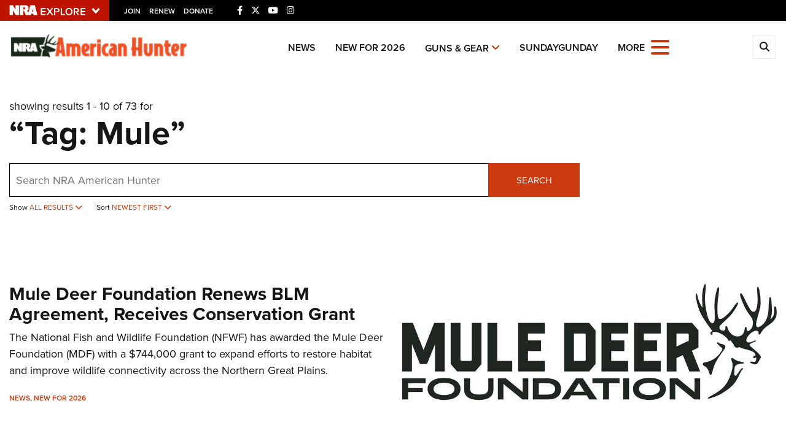

--- FILE ---
content_type: text/html; charset=utf-8
request_url: https://www.americanhunter.org/search?tg=Mule
body_size: 15604
content:

<!DOCTYPE html>

<html lang="en">
<head>
    <meta charset="utf-8" />
    <meta name="viewport" content="width=device-width, initial-scale=1, shrink-to-fit=no" />
    <meta name="author" content="National Rifle Association" />
    
    <meta name="description" content="Still cannot find what your are looking for? Visit the search page for American Hunter, an Official Journal of the National Rifle Association.">
    <meta name="keywords" content="American Hunter,National Rifle Association,Second Amendment">
    <meta name="twitter:card" content="summary_large_image" />
    <meta name="twitter:site" content="@nra" />
    <meta property="twitter:title" content="An Official Journal Of The NRA | Search" />
    <meta name="twitter:description" content="Still cannot find what your are looking for? Visit the search page for American Hunter, an Official Journal of the National Rifle Association.">
    <meta property="og:title" content="An Official Journal Of The NRA | Search" />
    <meta property="og:description" content="Still cannot find what your are looking for? Visit the search page for American Hunter, an Official Journal of the National Rifle Association." />
    <meta property="og:url" content="https://www.americanhunter.org/search/" />
    <meta property="og:site_name" content="An Official Journal Of The NRA" />
    <meta property="og:type" content="page" />
    <meta class="swiftype" name="host" data-type="enum" content="https://www.americanhunter.org/search/" />
    <meta class="swiftype" name="type" data-type="enum" content="page" />
    <meta class="swiftype" name="body" data-type="text" content="Still cannot find what your are looking for? Visit the search page for American Hunter, an Official Journal of the National Rifle Association." />

            <meta name="twitter:image" content="https://www.americanhunter.org/media/2t3psmvo/national-rifle-association-logo.jpg">
            <meta property="og:image" content="https://www.americanhunter.org/media/2t3psmvo/national-rifle-association-logo.jpg" />
            <meta class="swiftype" name="image" data-type="enum" content="https://www.americanhunter.org/media/2t3psmvo/national-rifle-association-logo.jpg" />

    <link rel="icon" href="/favicon.ico" />
    <link rel="canonical" href="https://www.americanhunter.org/search/" />
    <title>Search | An Official Journal Of The NRA</title>

    <link href="/assets/css/app.min.css?v=16" rel="stylesheet" type="text/css" />
    <link href="https://use.typekit.net/sex1rmt.css" rel="stylesheet" type="text/css" />

    <script async='async' src='https://www.googletagservices.com/tag/js/gpt.js'></script>

    <!-- NRA Google Tag Manager -->
    <script>
        (function (w, d, s, l, i) {
            w[l] = w[l] || []; w[l].push({
                'gtm.start':
                    new Date().getTime(), event: 'gtm.js'
            }); var f = d.getElementsByTagName(s)[0],
                j = d.createElement(s), dl = l != 'dataLayer' ? '&l=' + l : ''; j.async = true; j.src =
                    'https://www.googletagmanager.com/gtm.js?id=' + i + dl; f.parentNode.insertBefore(j, f);
        })(window, document, 'script', 'amDataLayer', 'GTM-MN8FZLM');</script>
    <!-- End Google Tag Manager -->
</head>
<body>
    <!-- NRA Google Tag Manager (noscript) -->
    <noscript>
        <iframe src="https://www.googletagmanager.com/ns.html?id=GTM-MN8FZLM" height="0" width="0" style="display:none;visibility:hidden"></iframe>
    </noscript>
    <!-- End Google Tag Manager (noscript) -->



<div class="HeaderPartial explore d-print-none" data-gtm-component="HeaderPartial">
    <div class="explore_bar small">
        <div class="container bar">
            <div class="row">
                <div class="col-12 left">
                        <div class="explore_link_wrapper closed" data-gtm-component="Master Nav"><a class="explore_link master_nav_trigger" href="#" data-gtm-event-click="Toggle" data-gtm-label="Master Nav Toggle Button"><img src="https://d1wa642fa19wy3.cloudfront.net/images/NRAExploreButton_DownArrow.png" data-on-state="https://d1wa642fa19wy3.cloudfront.net/images/NRAExploreButton_UpArrow.png" data-off-state="https://d1wa642fa19wy3.cloudfront.net/images/NRAExploreButton_DownArrow.png" alt="NRA Explore" height="17" width="148" /></a></div>

                        <span class="join_renew">
                                <a class="social_link" href="https://www.nra.org/redirects/nra/join?utm_source=Publications" target="_blank" data-gtm-label="Join" data-gtm-event-click>Join</a><span class="hidden-sm hidden-md hidden-lg social_or"> </span>
                                <a class="social_link" href="https://www.nra.org/redirects/nra/renew?utm_source=Publications" target="_blank" data-gtm-label="Renew" data-gtm-event-click>Renew</a><span class="hidden-sm hidden-md hidden-lg social_or"> </span>
                                <a class="social_link" href="https://www.nra.org/redirects/nra/donate?utm_source=Publications" target="_blank" data-gtm-label="Donate" data-gtm-event-click>Donate</a><span class="hidden-sm hidden-md hidden-lg social_or"> </span>
                        </span>

                            <span class="social_items">

<a href="http://www.facebook.com/AmericanHunter" target="_blank"><i class="fab fa-facebook-f" title="Facebook"></i></a>

                            </span>
                            <span class="social_items">

<a href="http://twitter.com/AmericanHunter" target="_blank"><i class="fab fa-x-twitter" title="Twitter"></i></a>

                            </span>
                            <span class="social_items">

<a href="http://www.youtube.com/AmericanHunterVideos" target="_blank"><i class="fab fa-youtube" title="YouTube"></i></a>

                            </span>
                            <span class="social_items">

<a href="https://www.instagram.com/americanhuntermagazine/" target="_blank"><i class="fab fa-instagram" title="Instagram"></i></a>

                            </span>
                </div>
            </div>
        </div>
    </div>

            <link type="text/css" rel="stylesheet" href="https://d1wa642fa19wy3.cloudfront.net/styles/MasterNav.css" />
            <link type="text/css" rel="stylesheet" href="https://d1wa642fa19wy3.cloudfront.net/styles/MasterNavModal.css" />
            <div class="master_nav" data-gtm-component="Master Nav">
                <div class="container">
                    <div class="row">
                        <div class="col-10">
                            <h3>Explore The NRA Universe Of Websites</h3>
                        </div>
                        <div class="col-2 text-right">
                            <a href="#" class="close_masternav image" data-gtm-event-click="Close Click" data-gtm-label="Close Image"><img width="25" height="25" src="https://d1wa642fa19wy3.cloudfront.net/images/master_nav_close_icon.gif" alt="Close" /></a>
                            <a href="#" class="close_masternav text" data-gtm-event-click="Close Click" data-gtm-label="Close Text">CLOSE</a>
                        </div>
                    </div>
                    <div class="row">
                        <div class="col-md-4">
                            <div class="quick_links_container">
                                <h4>Quick Links</h4>
                                <ul>
                                        <li><a href="https://home.nra.org/" class="icon_external" target="_self" data-gtm-label="https://home.nra.org/" data-gtm-event-click="Quick Link Click">NRA.ORG</a></li>
                                        <li><a href="https://www.nramemberservices.org/" class="icon_external" target="_blank" data-gtm-label="https://www.nramemberservices.org/" data-gtm-event-click="Quick Link Click">Manage Your Membership</a></li>
                                        <li><a href="https://home.nra.org/?FindNRANearYou=true" class="icon_external" target="_blank" data-gtm-label="https://home.nra.org/?FindNRANearYou=true" data-gtm-event-click="Quick Link Click">NRA Near You</a></li>
                                        <li><a href="https://www.friendsofnra.org/" class="icon_external" target="_blank" data-gtm-label="https://www.friendsofnra.org/" data-gtm-event-click="Quick Link Click">Friends of NRA</a></li>
                                        <li><a href="https://www.nraila.org/gun-laws/" class="icon_external" target="_blank" data-gtm-label="https://www.nraila.org/gun-laws/" data-gtm-event-click="Quick Link Click">State and Federal Gun Laws</a></li>
                                        <li><a href="https://onlinetraining.nra.org/" class="icon_external" target="_blank" data-gtm-label="https://onlinetraining.nra.org/" data-gtm-event-click="Quick Link Click">NRA Online Training</a></li>
                                        <li><a href="https://www.nraila.org/" class="icon_external" target="_blank" data-gtm-label="https://www.nraila.org/" data-gtm-event-click="Quick Link Click">Politics, Policy and Legislation</a></li>
                                </ul>
                            </div>
                        </div>
                        <div class="col-md-8">
                            <div class="row">
                                <div class="col-sm-12 col-md-6 col-lg-6 links_list">
                                    <ul>
                                            <li class="interest interest_toggle">
                                                <span class="icon interest_toggle"></span>
                                                <a class="interest_toggle" href="#" data-gtm-label="Clubs and Associations" data-gtm-event-click="Category Toggle">Clubs and Associations</a>
                                                    <ul>
                                                            <li><a href="https://explore.nra.org/programs/clubs/" class="icon_external" target="_blank" data-gtm-label="https://explore.nra.org/programs/clubs/" data-gtm-event-click="Outbound Link Click">Affiliated Clubs, Ranges and Businesses</a></li>

                                                    </ul>

                                            </li>
                                            <li class="interest interest_toggle">
                                                <span class="icon interest_toggle"></span>
                                                <a class="interest_toggle" href="#" data-gtm-label="Competitive Shooting" data-gtm-event-click="Category Toggle">Competitive Shooting</a>
                                                    <ul>
                                                            <li><a href="https://nraday.nra.org/web/Default.aspx" class="icon_external" target="_blank" data-gtm-label="https://nraday.nra.org/web/Default.aspx" data-gtm-event-click="Outbound Link Click">NRA Day</a></li>
                                                            <li><a href="https://competitions.nra.org/" class="icon_external" target="_blank" data-gtm-label="https://competitions.nra.org/" data-gtm-event-click="Outbound Link Click">Competitive Shooting Programs</a></li>
                                                            <li><a href="https://competitions.nra.org/competitions/nra-national-matches/collegiate-championships/" class="icon_external" target="_blank" data-gtm-label="https://competitions.nra.org/competitions/nra-national-matches/collegiate-championships/" data-gtm-event-click="Outbound Link Click">Collegiate Shooting Programs</a></li>
                                                            <li><a href="https://arc.nra.org/" class="icon_external" target="_blank" data-gtm-label="https://arc.nra.org/" data-gtm-event-click="Outbound Link Click">America&#39;s Rifle Challenge</a></li>
                                                            <li><a href="https://competitor.nra.org/" class="icon_external" target="_blank" data-gtm-label="https://competitor.nra.org/" data-gtm-event-click="Outbound Link Click">Competitor Classification Lookup</a></li>
                                                            <li><a href="https://www.ssusa.org/" class="icon_external" target="_blank" data-gtm-label="https://www.ssusa.org/" data-gtm-event-click="Outbound Link Click">Shooting Sports USA</a></li>
                                                            <li><a href="https://adaptiveshooting.nra.org/" class="icon_external" target="_blank" data-gtm-label="https://adaptiveshooting.nra.org/" data-gtm-event-click="Outbound Link Click">Adaptive Shooting </a></li>
                                                            <li><a href="https://www.greatamericanoutdoorshow.org/" class="icon_external" target="_blank" data-gtm-label="https://www.greatamericanoutdoorshow.org/" data-gtm-event-click="Outbound Link Click">Great American Outdoor Show</a></li>
                                                            <li><a href="https://www.nrawc.org/events/" class="icon_external" target="_blank" data-gtm-label="https://www.nrawc.org/events/" data-gtm-event-click="Outbound Link Click">NRA Whittington Center</a></li>

                                                    </ul>

                                            </li>
                                            <li class="interest interest_toggle">
                                                <span class="icon interest_toggle"></span>
                                                <a class="interest_toggle" href="#" data-gtm-label="Events and Entertainment" data-gtm-event-click="Category Toggle">Events and Entertainment</a>
                                                    <ul>
                                                            <li><a href="https://wwe.nra.org/" class="icon_external" target="_blank" data-gtm-label="https://wwe.nra.org/" data-gtm-event-click="Outbound Link Click">Women&#39;s Wilderness Escape</a></li>
                                                            <li><a href="https://www.nrawc.org/events/" class="icon_external" target="_blank" data-gtm-label="https://www.nrawc.org/events/" data-gtm-event-click="Outbound Link Click">NRA Whittington Center</a></li>
                                                            <li><a href="https://www.friendsofnra.org/" class="icon_external" target="_blank" data-gtm-label="https://www.friendsofnra.org/" data-gtm-event-click="Outbound Link Click">Friends of NRA</a></li>
                                                            <li><a href="https://www.greatamericanoutdoorshow.org/" class="icon_external" target="_blank" data-gtm-label="https://www.greatamericanoutdoorshow.org/" data-gtm-event-click="Outbound Link Click">Great American Outdoor Show</a></li>
                                                            <li><a href="https://www.nraam.org/" class="icon_external" target="_blank" data-gtm-label="https://www.nraam.org/" data-gtm-event-click="Outbound Link Click">NRA Annual Meetings &amp; Exhibits</a></li>
                                                            <li><a href="https://nraday.nra.org/web/Default.aspx" class="icon_external" target="_blank" data-gtm-label="https://nraday.nra.org/web/Default.aspx" data-gtm-event-click="Outbound Link Click">NRA Day</a></li>
                                                            <li><a href="https://www.nracountry.com/" class="icon_external" target="_blank" data-gtm-label="https://www.nracountry.com/" data-gtm-event-click="Outbound Link Click">NRA Country</a></li>
                                                            <li><a href="https://competitions.nra.org/" class="icon_external" target="_blank" data-gtm-label="https://competitions.nra.org/" data-gtm-event-click="Outbound Link Click">Competitive Shooting Programs</a></li>
                                                            <li><a href="https://nragungurus.nra.org/" class="icon_external" target="_blank" data-gtm-label="https://nragungurus.nra.org/" data-gtm-event-click="Outbound Link Click">NRA Gun Gurus</a></li>

                                                    </ul>

                                            </li>
                                            <li class="interest interest_toggle">
                                                <span class="icon interest_toggle"></span>
                                                <a class="interest_toggle" href="#" data-gtm-label="Firearms Training" data-gtm-event-click="Category Toggle">Firearms Training</a>
                                                    <ul>
                                                            <li><a href="https://gunsafetyrules.nra.org/" class="icon_external" target="_blank" data-gtm-label="https://gunsafetyrules.nra.org/" data-gtm-event-click="Outbound Link Click">NRA Gun Safety Rules</a></li>
                                                            <li><a href="https://firearmtraining.nra.org/" class="icon_external" target="_blank" data-gtm-label="https://firearmtraining.nra.org/" data-gtm-event-click="Outbound Link Click">Firearm Training</a></li>
                                                            <li><a href="https://www.nrainstructors.org/" class="icon_external" target="_blank" data-gtm-label="https://www.nrainstructors.org/" data-gtm-event-click="Outbound Link Click">Become An NRA Instructor</a></li>
                                                            <li><a href="https://firearmtraining.nra.org/become-an-instructor/become-a-training-counselor/" class="icon_external" target="_blank" data-gtm-label="https://firearmtraining.nra.org/become-an-instructor/become-a-training-counselor/" data-gtm-event-click="Outbound Link Click">Become A Training Counselor</a></li>
                                                            <li><a href="https://rso.nra.org/" class="icon_external" target="_blank" data-gtm-label="https://rso.nra.org/" data-gtm-event-click="Outbound Link Click">NRA Range Safety Officers</a></li>
                                                            <li><a href="https://coach.nra.org/" class="icon_external" target="_blank" data-gtm-label="https://coach.nra.org/" data-gtm-event-click="Outbound Link Click">Shooting Sports Coach Development</a></li>
                                                            <li><a href="https://adaptiveshooting.nra.org/" class="icon_external" target="_blank" data-gtm-label="https://adaptiveshooting.nra.org/" data-gtm-event-click="Outbound Link Click">Adaptive Shooting </a></li>
                                                            <li><a href="https://gunsmithing.nra.org/" class="icon_external" target="_blank" data-gtm-label="https://gunsmithing.nra.org/" data-gtm-event-click="Outbound Link Click">NRA Gunsmithing Schools</a></li>
                                                            <li><a href="https://onlinetraining.nra.org/" class="icon_external" target="_blank" data-gtm-label="https://onlinetraining.nra.org/" data-gtm-event-click="Outbound Link Click">NRA Online Training</a></li>
                                                            <li><a href="https://materials.nrahq.org/" class="icon_external" target="_blank" data-gtm-label="https://materials.nrahq.org/" data-gtm-event-click="Outbound Link Click">NRA Program Materials Center</a></li>
                                                            <li><a href="https://mqp.nra.org/" class="icon_external" target="_blank" data-gtm-label="https://mqp.nra.org/" data-gtm-event-click="Outbound Link Click">NRA Marksmanship Qualification Program</a></li>
                                                            <li><a href="https://www.nrainstructors.org/search.aspx" class="icon_external" target="_blank" data-gtm-label="https://www.nrainstructors.org/search.aspx" data-gtm-event-click="Outbound Link Click">Find A Course</a></li>
                                                            <li><a href="https://www.nrainstructors.org/search.aspx   " class="icon_external" target="_blank" data-gtm-label="https://www.nrainstructors.org/search.aspx   " data-gtm-event-click="Outbound Link Click">NRA CCW</a></li>
                                                            <li><a href="https://www.nrainstructors.org/CourseCatalog.aspx" class="icon_external" target="_blank" data-gtm-label="https://www.nrainstructors.org/CourseCatalog.aspx" data-gtm-event-click="Outbound Link Click">NRA Training Course Catalog</a></li>

                                                    </ul>

                                            </li>
                                            <li class="interest interest_toggle">
                                                <span class="icon interest_toggle"></span>
                                                <a class="interest_toggle" href="#" data-gtm-label="Giving" data-gtm-event-click="Category Toggle">Giving</a>
                                                    <ul>
                                                            <li><a href="https://www.nrafoundation.org/" class="icon_external" target="_blank" data-gtm-label="https://www.nrafoundation.org/" data-gtm-event-click="Outbound Link Click">The NRA Foundation</a></li>
                                                            <li><a href="https://www.friendsofnra.org/" class="icon_external" target="_blank" data-gtm-label="https://www.friendsofnra.org/" data-gtm-event-click="Outbound Link Click">Friends of NRA</a></li>
                                                            <li><a href="https://www.nraringoffreedom.com/" class="icon_external" target="_blank" data-gtm-label="https://www.nraringoffreedom.com/" data-gtm-event-click="Outbound Link Click">Ring of Freedom</a></li>
                                                            <li><a href="https://donate.nraila.org/Donate" class="icon_external" target="_blank" data-gtm-label="https://donate.nraila.org/Donate" data-gtm-event-click="Outbound Link Click">Institute for Legislative Action</a></li>
                                                            <li><a href="https://www.nrawc.org/support-us/" class="icon_external" target="_blank" data-gtm-label="https://www.nrawc.org/support-us/" data-gtm-event-click="Outbound Link Click">NRA Whittington Center </a></li>
                                                            <li><a href="https://www.nrafff.com/" class="icon_external" target="_blank" data-gtm-label="https://www.nrafff.com/" data-gtm-event-click="Outbound Link Click">NRA Firearms For Freedom</a></li>

                                                    </ul>

                                            </li>
                                            <li class="interest interest_toggle">
                                                <span class="icon interest_toggle"></span>
                                                <a class="interest_toggle" href="#" data-gtm-label="History" data-gtm-event-click="Category Toggle">History</a>
                                                    <ul>
                                                            <li><a href="https://home.nra.org/about-the-nra/" class="icon_external" target="_blank" data-gtm-label="https://home.nra.org/about-the-nra/" data-gtm-event-click="Outbound Link Click">History Of The NRA</a></li>
                                                            <li><a href="https://www.nramuseum.org/" class="icon_external" target="_blank" data-gtm-label="https://www.nramuseum.org/" data-gtm-event-click="Outbound Link Click">NRA Museums</a></li>
                                                            <li><a href="https://www.americanrifleman.org/i-have-this-old-gun/" class="icon_external" target="_blank" data-gtm-label="https://www.americanrifleman.org/i-have-this-old-gun/" data-gtm-event-click="Outbound Link Click">I Have This Old Gun</a></li>
                                                            <li><a href="https://nragungurus.nra.org/" class="icon_external" target="_blank" data-gtm-label="https://nragungurus.nra.org/" data-gtm-event-click="Outbound Link Click">NRA Gun Gurus</a></li>

                                                    </ul>

                                            </li>
                                            <li class="interest interest_toggle">
                                                <span class="icon interest_toggle"></span>
                                                <a class="interest_toggle" href="#" data-gtm-label="Hunting" data-gtm-event-click="Category Toggle">Hunting</a>
                                                    <ul>
                                                            <li><a href="https://nra.yourlearningportal.com/Course/HuntersEdActivityInfoPage" class="icon_external" target="_blank" data-gtm-label="https://nra.yourlearningportal.com/Course/HuntersEdActivityInfoPage" data-gtm-event-click="Outbound Link Click">Hunter Education</a></li>
                                                            <li><a href="https://yhec.nra.org/" class="icon_external" target="_blank" data-gtm-label="https://yhec.nra.org/" data-gtm-event-click="Outbound Link Click">Youth Hunter Education Challenge</a></li>
                                                            <li><a href="https://www.nrawc.org/hunts/" class="icon_external" target="_blank" data-gtm-label="https://www.nrawc.org/hunts/" data-gtm-event-click="Outbound Link Click">NRA Whittington Center</a></li>
                                                            <li><a href="https://www.nrahlf.org/" class="icon_external" target="_blank" data-gtm-label="https://www.nrahlf.org/" data-gtm-event-click="Outbound Link Click">NRA Hunters&#39; Leadership Forum</a></li>
                                                            <li><a href="https://www.greatamericanoutdoorshow.org/" class="icon_external" target="_blank" data-gtm-label="https://www.greatamericanoutdoorshow.org/" data-gtm-event-click="Outbound Link Click">Great American Outdoor Show</a></li>
                                                            <li><a href="https://hfth.nra.org/" class="icon_external" target="_blank" data-gtm-label="https://hfth.nra.org/" data-gtm-event-click="Outbound Link Click">Hunters for the Hungry</a></li>
                                                            <li><a href="https://www.americanhunter.org/" class="icon_external" target="_blank" data-gtm-label="https://www.americanhunter.org/" data-gtm-event-click="Outbound Link Click">American Hunter</a></li>
                                                            <li><a href="https://www.nraila.org/campaigns/huntingconservation/hunting-home-page/" class="icon_external" target="_blank" data-gtm-label="https://www.nraila.org/campaigns/huntingconservation/hunting-home-page/" data-gtm-event-click="Outbound Link Click">Hunting Legislation Issues</a></li>
                                                            <li><a href="https://statehuntingresources.nra.org/" class="icon_external" target="_blank" data-gtm-label="https://statehuntingresources.nra.org/" data-gtm-event-click="Outbound Link Click">State Hunting Resources</a></li>
                                                            <li><a href="https://www.nraila.org/" class="icon_external" target="_blank" data-gtm-label="https://www.nraila.org/" data-gtm-event-click="Outbound Link Click">NRA Institute for Legislative Action</a></li>
                                                            <li><a href="https://www.americanrifleman.org/" class="icon_external" target="_blank" data-gtm-label="https://www.americanrifleman.org/" data-gtm-event-click="Outbound Link Click">American Rifleman</a></li>
                                                            <li><a href="https://adaptiveshooting.nra.org/adaptive-hunting-database/" class="icon_external" target="_blank" data-gtm-label="https://adaptiveshooting.nra.org/adaptive-hunting-database/" data-gtm-event-click="Outbound Link Click">Adaptive Hunting Database</a></li>
                                                            <li><a href="https://nrawta.com?utm_source=NRA&amp;utm_medium=HuntingHomepage&amp;utm_campaign=NRAHHP" class="icon_external" target="_blank" data-gtm-label="https://nrawta.com?utm_source=NRA&amp;utm_medium=HuntingHomepage&amp;utm_campaign=NRAHHP" data-gtm-event-click="Outbound Link Click">Outdoor Adventure Partner of the NRA</a></li>

                                                    </ul>

                                            </li>
                                            <li class="interest interest_toggle">
                                                <span class="icon interest_toggle"></span>
                                                <a class="interest_toggle" href="#" data-gtm-label="Law Enforcement, Military, Security" data-gtm-event-click="Category Toggle">Law Enforcement, Military, Security</a>
                                                    <ul>
                                                            <li><a href="https://le.nra.org/" class="icon_external" target="_blank" data-gtm-label="https://le.nra.org/" data-gtm-event-click="Outbound Link Click">Law Enforcement, Military, Security</a></li>

                                                    </ul>

                                            </li>
                                            <li class="interest interest_toggle">
                                                <span class="icon interest_toggle"></span>
                                                <a class="interest_toggle" href="#" data-gtm-label="Media and Publications" data-gtm-event-click="Category Toggle">Media and Publications</a>
                                                    <ul>
                                                            <li><a href="https://www.nrablog.com/" class="icon_external" target="_blank" data-gtm-label="https://www.nrablog.com/" data-gtm-event-click="Outbound Link Click">NRA Blog</a></li>
                                                            <li><a href="https://www.americanrifleman.org/" class="icon_external" target="_blank" data-gtm-label="https://www.americanrifleman.org/" data-gtm-event-click="Outbound Link Click">American Rifleman</a></li>
                                                            <li><a href="https://www.americas1stfreedom.org/" class="icon_external" target="_blank" data-gtm-label="https://www.americas1stfreedom.org/" data-gtm-event-click="Outbound Link Click">America&#39;s 1st Freedom</a></li>
                                                            <li><a href="https://www.americanhunter.org/" class="icon_external" target="_blank" data-gtm-label="https://www.americanhunter.org/" data-gtm-event-click="Outbound Link Click">American Hunter</a></li>
                                                            <li><a href="https://www.shootingillustrated.com/" class="icon_external" target="_blank" data-gtm-label="https://www.shootingillustrated.com/" data-gtm-event-click="Outbound Link Click">Shooting Illustrated</a></li>
                                                            <li><a href="https://www.nrafamily.org/" class="icon_external" target="_blank" data-gtm-label="https://www.nrafamily.org/" data-gtm-event-click="Outbound Link Click">NRA Family</a></li>
                                                            <li><a href="https://www.ssusa.org/" class="icon_external" target="_blank" data-gtm-label="https://www.ssusa.org/" data-gtm-event-click="Outbound Link Click">Shooting Sports USA</a></li>
                                                            <li><a href="https://nraallaccess.nra.org/" class="icon_external" target="_blank" data-gtm-label="https://nraallaccess.nra.org/" data-gtm-event-click="Outbound Link Click">NRA All Access</a></li>
                                                            <li><a href="https://nragungurus.nra.org/" class="icon_external" target="_blank" data-gtm-label="https://nragungurus.nra.org/" data-gtm-event-click="Outbound Link Click">NRA Gun Gurus</a></li>
                                                            <li><a href="https://www.nrahlf.org/" class="icon_external" target="_blank" data-gtm-label="https://www.nrahlf.org/" data-gtm-event-click="Outbound Link Click">NRA Hunters&#39; Leadership Forum</a></li>

                                                    </ul>

                                            </li>

                                    </ul>
                                </div>
                                <div class="col-sm-12 col-md-6 col-lg-6 links_list">
                                    <ul>
                                            <li class="interest interest_toggle">
                                                <span class="icon interest_toggle"></span>
                                                <a class="interest_toggle" href="#" data-gtm-label="Membership" data-gtm-event-click="Category Toggle">Membership</a>
                                                    <ul>
                                                            <li><a href="https://www.nra.org/redirects/nra/join" class="icon_external" target="_blank" data-gtm-label="https://www.nra.org/redirects/nra/join" data-gtm-event-click="Outbound Link Click">Join The NRA</a></li>
                                                            <li><a href="https://benefits.nra.org/" class="icon_external" target="_blank" data-gtm-label="https://benefits.nra.org/" data-gtm-event-click="Outbound Link Click">NRA Member Benefits</a></li>
                                                            <li><a href="https://www.nramemberservices.org/Home.aspx" class="icon_external" target="_blank" data-gtm-label="https://www.nramemberservices.org/Home.aspx" data-gtm-event-click="Outbound Link Click">Manage Your Membership</a></li>
                                                            <li><a href="https://nrastore.com" class="icon_external" target="_blank" data-gtm-label="https://nrastore.com" data-gtm-event-click="Outbound Link Click">NRA Store</a></li>
                                                            <li><a href="https://www.nrawc.org/support-us/membership/" class="icon_external" target="_blank" data-gtm-label="https://www.nrawc.org/support-us/membership/" data-gtm-event-click="Outbound Link Click">NRA Whittington Center </a></li>
                                                            <li><a href="https://www.nraapprovedservices.com/" class="icon_external" target="_blank" data-gtm-label="https://www.nraapprovedservices.com/" data-gtm-event-click="Outbound Link Click">NRA Endorsed Member Insurance</a></li>
                                                            <li><a href="https://recruiting.nra.org/" class="icon_external" target="_blank" data-gtm-label="https://recruiting.nra.org/" data-gtm-event-click="Outbound Link Click">NRA Membership Recruiting</a></li>
                                                            <li><a href="https://stateassociations.nra.org/" class="icon_external" target="_blank" data-gtm-label="https://stateassociations.nra.org/" data-gtm-event-click="Outbound Link Click">NRA State Associations</a></li>
                                                            <li><a href="https://membership.nra.org/WomenOfNRA/Join" class="icon_external" target="_blank" data-gtm-label="https://membership.nra.org/WomenOfNRA/Join" data-gtm-event-click="Outbound Link Click">NRA Membership For Women</a></li>
                                                            <li><a href="https://membership.nra.org/Join/Life/Choose" class="icon_external" target="_blank" data-gtm-label="https://membership.nra.org/Join/Life/Choose" data-gtm-event-click="Outbound Link Click">NRA Life Membership</a></li>
                                                            <li><a href="https://www.nra.org/redirects/nra/renew" class="icon_external" target="_blank" data-gtm-label="https://www.nra.org/redirects/nra/renew" data-gtm-event-click="Outbound Link Click">Renew or Upgrade Your Membership</a></li>
                                                            <li><a href="https://joinnra.nra.org/join/Junior.aspx" class="icon_external" target="_blank" data-gtm-label="https://joinnra.nra.org/join/Junior.aspx" data-gtm-event-click="Outbound Link Click">NRA Junior Membership</a></li>
                                                            <li><a href="https://www.nraba.org/" class="icon_external" target="_blank" data-gtm-label="https://www.nraba.org/" data-gtm-event-click="Outbound Link Click">NRA Business Alliance</a></li>
                                                            <li><a href="https://nraindustryally.nra.org/" class="icon_external" target="_blank" data-gtm-label="https://nraindustryally.nra.org/" data-gtm-event-click="Outbound Link Click">NRA Industry Ally Program</a></li>

                                                    </ul>

                                            </li>
                                            <li class="interest interest_toggle">
                                                <span class="icon interest_toggle"></span>
                                                <a class="interest_toggle" href="#" data-gtm-label="Politics And Legislation" data-gtm-event-click="Category Toggle">Politics And Legislation</a>
                                                    <ul>
                                                            <li><a href="https://www.nraila.org/" class="icon_external" target="_blank" data-gtm-label="https://www.nraila.org/" data-gtm-event-click="Outbound Link Click">NRA Institute for Legislative Action</a></li>
                                                            <li><a href="https://www.nraila.org/gun-laws/" class="icon_external" target="_blank" data-gtm-label="https://www.nraila.org/gun-laws/" data-gtm-event-click="Outbound Link Click">NRA-ILA Gun Laws</a></li>
                                                            <li><a href="https://www.triggerthevote.org/register-to-vote/" class="icon_external" target="_blank" data-gtm-label="https://www.triggerthevote.org/register-to-vote/" data-gtm-event-click="Outbound Link Click">Register To Vote</a></li>
                                                            <li><a href="https://www.nrapvf.org/grades/" class="icon_external" target="_blank" data-gtm-label="https://www.nrapvf.org/grades/" data-gtm-event-click="Outbound Link Click">Candidate Ratings</a></li>
                                                            <li><a href="https://act.nraila.org/" class="icon_external" target="_blank" data-gtm-label="https://act.nraila.org/" data-gtm-event-click="Outbound Link Click">Write Your Lawmakers</a></li>
                                                            <li><a href="https://www.americas1stfreedom.org/" class="icon_external" target="_blank" data-gtm-label="https://www.americas1stfreedom.org/" data-gtm-event-click="Outbound Link Click">America&#39;s 1st Freedom</a></li>
                                                            <li><a href="https://www.nraila.org/grassroots/volunteer/" class="icon_external" target="_blank" data-gtm-label="https://www.nraila.org/grassroots/volunteer/" data-gtm-event-click="Outbound Link Click">NRA-ILA FrontLines</a></li>
                                                            <li><a href="https://www.nrapvf.org/" class="icon_external" target="_blank" data-gtm-label="https://www.nrapvf.org/" data-gtm-event-click="Outbound Link Click">NRA Political Victory Fund</a></li>
                                                            <li><a href="https://stateassociations.nra.org/" class="icon_external" target="_blank" data-gtm-label="https://stateassociations.nra.org/" data-gtm-event-click="Outbound Link Click">NRA State Associations</a></li>

                                                    </ul>

                                            </li>
                                            <li class="interest interest_toggle">
                                                <span class="icon interest_toggle"></span>
                                                <a class="interest_toggle" href="#" data-gtm-label="Recreational Shooting" data-gtm-event-click="Category Toggle">Recreational Shooting</a>
                                                    <ul>
                                                            <li><a href="https://arc.nra.org/" class="icon_external" target="_blank" data-gtm-label="https://arc.nra.org/" data-gtm-event-click="Outbound Link Click">America&#39;s Rifle Challenge</a></li>
                                                            <li><a href="https://preview.nrawc.org/ranges/" class="icon_external" target="_blank" data-gtm-label="https://preview.nrawc.org/ranges/" data-gtm-event-click="Outbound Link Click">NRA Whittington Center</a></li>
                                                            <li><a href="https://wwe.nra.org/" class="icon_external" target="_blank" data-gtm-label="https://wwe.nra.org/" data-gtm-event-click="Outbound Link Click">Women&#39;s Wilderness Escape</a></li>
                                                            <li><a href="https://nraday.nra.org/web/Default.aspx" class="icon_external" target="_blank" data-gtm-label="https://nraday.nra.org/web/Default.aspx" data-gtm-event-click="Outbound Link Click">NRA Day</a></li>
                                                            <li><a href="https://nrahqrange.nra.org/" class="icon_external" target="_blank" data-gtm-label="https://nrahqrange.nra.org/" data-gtm-event-click="Outbound Link Click">The NRA Range</a></li>
                                                            <li><a href="https://homeairgun.nra.org/" class="icon_external" target="_blank" data-gtm-label="https://homeairgun.nra.org/" data-gtm-event-click="Outbound Link Click">Home Air Gun Program</a></li>
                                                            <li><a href="https://adaptiveshooting.nra.org/" class="icon_external" target="_blank" data-gtm-label="https://adaptiveshooting.nra.org/" data-gtm-event-click="Outbound Link Click">Adaptive Shooting </a></li>
                                                            <li><a href="https://rangeservices.nra.org/" class="icon_external" target="_blank" data-gtm-label="https://rangeservices.nra.org/" data-gtm-event-click="Outbound Link Click">Range Services</a></li>
                                                            <li><a href="https://benefits.nra.org/" class="icon_external" target="_blank" data-gtm-label="https://benefits.nra.org/" data-gtm-event-click="Outbound Link Click">NRA Member Benefits</a></li>
                                                            <li><a href="https://www.greatamericanoutdoorshow.org/" class="icon_external" target="_blank" data-gtm-label="https://www.greatamericanoutdoorshow.org/" data-gtm-event-click="Outbound Link Click">Great American Outdoor Show</a></li>
                                                            <li><a href="https://competitions.nra.org/competitions/nra-national-matches/" class="icon_external" target="_blank" data-gtm-label="https://competitions.nra.org/competitions/nra-national-matches/" data-gtm-event-click="Outbound Link Click">NRA Springfield M1A Match</a></li>
                                                            <li><a href="https://www.shootingillustrated.com/" class="icon_external" target="_blank" data-gtm-label="https://www.shootingillustrated.com/" data-gtm-event-click="Outbound Link Click">Shooting Illustrated</a></li>
                                                            <li><a href="https://firearmtraining.nra.org/" class="icon_external" target="_blank" data-gtm-label="https://firearmtraining.nra.org/" data-gtm-event-click="Outbound Link Click">Firearm Training</a></li>
                                                            <li><a href="https://mqp.nra.org/" class="icon_external" target="_blank" data-gtm-label="https://mqp.nra.org/" data-gtm-event-click="Outbound Link Click">NRA Marksmanship Qualification Program</a></li>
                                                            <li><a href="https://www.nrainstructors.org/CourseCatalog.aspx" class="icon_external" target="_blank" data-gtm-label="https://www.nrainstructors.org/CourseCatalog.aspx" data-gtm-event-click="Outbound Link Click">NRA Training Course Catalog</a></li>
                                                            <li><a href="https://wot.nra.org/" class="icon_external" target="_blank" data-gtm-label="https://wot.nra.org/" data-gtm-event-click="Outbound Link Click">Women On Target&#174; Instructional Shooting Clinics</a></li>

                                                    </ul>

                                            </li>
                                            <li class="interest interest_toggle">
                                                <span class="icon interest_toggle"></span>
                                                <a class="interest_toggle" href="#" data-gtm-label="Safety and Education" data-gtm-event-click="Category Toggle">Safety and Education</a>
                                                    <ul>
                                                            <li><a href="https://gunsafetyrules.nra.org/" class="icon_external" target="_blank" data-gtm-label="https://gunsafetyrules.nra.org/" data-gtm-event-click="Outbound Link Click">NRA Gun Safety Rules</a></li>
                                                            <li><a href="https://eddieeagle.nra.org/" class="icon_external" target="_blank" data-gtm-label="https://eddieeagle.nra.org/" data-gtm-event-click="Outbound Link Click">Eddie Eagle GunSafe&#174; Program</a></li>
                                                            <li><a href="https://www.eddieeagle.com/" class="icon_external" target="_blank" data-gtm-label="https://www.eddieeagle.com/" data-gtm-event-click="Outbound Link Click">Eddie Eagle Treehouse</a></li>
                                                            <li><a href="https://www.nraschoolshield.org/" class="icon_external" target="_blank" data-gtm-label="https://www.nraschoolshield.org/" data-gtm-event-click="Outbound Link Click">NRA School Shield</a></li>
                                                            <li><a href="https://www.nrawc.org/training/" class="icon_external" target="_blank" data-gtm-label="https://www.nrawc.org/training/" data-gtm-event-click="Outbound Link Click">Whittington University</a></li>
                                                            <li><a href="https://firearmtraining.nra.org/" class="icon_external" target="_blank" data-gtm-label="https://firearmtraining.nra.org/" data-gtm-event-click="Outbound Link Click">Firearm Training</a></li>
                                                            <li><a href="https://onlinetraining.nra.org/" class="icon_external" target="_blank" data-gtm-label="https://onlinetraining.nra.org/" data-gtm-event-click="Outbound Link Click">NRA Online Training</a></li>
                                                            <li><a href="https://www.nrainstructors.org/" class="icon_external" target="_blank" data-gtm-label="https://www.nrainstructors.org/" data-gtm-event-click="Outbound Link Click">Become An NRA Instructor</a></li>
                                                            <li><a href="https://nra.yourlearningportal.com/Course/HuntersEdActivityInfoPage" class="icon_external" target="_blank" data-gtm-label="https://nra.yourlearningportal.com/Course/HuntersEdActivityInfoPage" data-gtm-event-click="Outbound Link Click">Hunter Education</a></li>
                                                            <li><a href="https://gunsmithing.nra.org/" class="icon_external" target="_blank" data-gtm-label="https://gunsmithing.nra.org/" data-gtm-event-click="Outbound Link Click">NRA Gunsmithing Schools</a></li>
                                                            <li><a href="https://rtbav.nra.org/" class="icon_external" target="_blank" data-gtm-label="https://rtbav.nra.org/" data-gtm-event-click="Outbound Link Click">Refuse To Be A Victim&#174;</a></li>

                                                    </ul>

                                            </li>
                                            <li class="interest interest_toggle">
                                                <span class="icon interest_toggle"></span>
                                                <a class="interest_toggle" href="#" data-gtm-label="Scholarships, Awards and Contests" data-gtm-event-click="Category Toggle">Scholarships, Awards and Contests</a>
                                                    <ul>
                                                            <li><a href="https://awards.nra.org/" class="icon_external" target="_blank" data-gtm-label="https://awards.nra.org/" data-gtm-event-click="Outbound Link Click">Scholarships, Awards &amp; Contests</a></li>

                                                    </ul>

                                            </li>
                                            <li class="interest interest_toggle">
                                                <span class="icon interest_toggle"></span>
                                                <a class="interest_toggle" href="#" data-gtm-label="Shopping" data-gtm-event-click="Category Toggle">Shopping</a>
                                                    <ul>
                                                            <li><a href="https://nrastore.com" class="icon_external" target="_blank" data-gtm-label="https://nrastore.com" data-gtm-event-click="Outbound Link Click">NRA Store</a></li>
                                                            <li><a href="https://nrastore.com/nra-country" class="icon_external" target="_blank" data-gtm-label="https://nrastore.com/nra-country" data-gtm-event-click="Outbound Link Click">NRA Country Gear</a></li>
                                                            <li><a href="https://materials.nrahq.org/" class="icon_external" target="_blank" data-gtm-label="https://materials.nrahq.org/" data-gtm-event-click="Outbound Link Click">NRA Program Materials Center</a></li>
                                                            <li><a href="https://benefits.nra.org/" class="icon_external" target="_blank" data-gtm-label="https://benefits.nra.org/" data-gtm-event-click="Outbound Link Click">NRA Member Benefits</a></li>
                                                            <li><a href="https://nrawc.goemerchant-stores.com/" class="icon_external" target="_blank" data-gtm-label="https://nrawc.goemerchant-stores.com/" data-gtm-event-click="Outbound Link Click">NRA Whittington Center Store</a></li>

                                                    </ul>

                                            </li>
                                            <li class="interest interest_toggle">
                                                <span class="icon interest_toggle"></span>
                                                <a class="interest_toggle" href="#" data-gtm-label="Volunteering" data-gtm-event-click="Category Toggle">Volunteering</a>
                                                    <ul>
                                                            <li><a href="https://home.nra.org/volunteer" class="icon_external" target="_blank" data-gtm-label="https://home.nra.org/volunteer" data-gtm-event-click="Outbound Link Click">Volunteer For NRA</a></li>
                                                            <li><a href="https://act.nraila.org/" class="icon_external" target="_blank" data-gtm-label="https://act.nraila.org/" data-gtm-event-click="Outbound Link Click">Get Involved Locally</a></li>
                                                            <li><a href="https://www.greatamericanoutdoorshow.org/volunteer/" class="icon_external" target="_blank" data-gtm-label="https://www.greatamericanoutdoorshow.org/volunteer/" data-gtm-event-click="Outbound Link Click">Volunteer At The Great American Outdoor Show</a></li>
                                                            <li><a href="https://www.nraila.org/grassroots/volunteer/" class="icon_external" target="_blank" data-gtm-label="https://www.nraila.org/grassroots/volunteer/" data-gtm-event-click="Outbound Link Click">Institute for Legislative Action</a></li>
                                                            <li><a href="https://www.nrawc.org/support-us/volunteer/" class="icon_external" target="_blank" data-gtm-label="https://www.nrawc.org/support-us/volunteer/" data-gtm-event-click="Outbound Link Click">Volunteer at the NRA Whittington Center </a></li>

                                                    </ul>

                                            </li>
                                            <li class="interest interest_toggle">
                                                <span class="icon interest_toggle"></span>
                                                <a class="interest_toggle" href="#" data-gtm-label="Women&#39;s Interests" data-gtm-event-click="Category Toggle">Women&#39;s Interests</a>
                                                    <ul>
                                                            <li><a href="https://membership.nra.org/WomenOfNRA/Join" class="icon_external" target="_blank" data-gtm-label="https://membership.nra.org/WomenOfNRA/Join" data-gtm-event-click="Outbound Link Click">NRA Membership For Women</a></li>
                                                            <li><a href="https://wwe.nra.org/" class="icon_external" target="_blank" data-gtm-label="https://wwe.nra.org/" data-gtm-event-click="Outbound Link Click">Women&#39;s Wilderness Escape</a></li>
                                                            <li><a href="https://www.nrawomen.com/" class="icon_external" target="_blank" data-gtm-label="https://www.nrawomen.com/" data-gtm-event-click="Outbound Link Click">NRA Women&#39;s Network</a></li>
                                                            <li><a href="https://wot.nra.org/" class="icon_external" target="_blank" data-gtm-label="https://wot.nra.org/" data-gtm-event-click="Outbound Link Click">Women On Target&#174; Instructional Shooting Clinics</a></li>
                                                            <li><a href="https://www.nrafoundation.org/endowment/" class="icon_external" target="_blank" data-gtm-label="https://www.nrafoundation.org/endowment/" data-gtm-event-click="Outbound Link Click">Women&#39;s Programs Endowment</a></li>
                                                            <li><a href="https://awards.nra.org/awards/sybil-ludington-womens-freedom-award/" class="icon_external" target="_blank" data-gtm-label="https://awards.nra.org/awards/sybil-ludington-womens-freedom-award/" data-gtm-event-click="Outbound Link Click">Sybil Ludington Women&#39;s Freedom Award</a></li>
                                                            <li><a href="https://awards.nra.org/scholarships/womens-wildlife-management-conservation-scholarship/" class="icon_external" target="_blank" data-gtm-label="https://awards.nra.org/scholarships/womens-wildlife-management-conservation-scholarship/" data-gtm-event-click="Outbound Link Click">Women&#39;s Wildlife Management / Conservation Scholarship</a></li>
                                                            <li><a href="https://www.nrainstructors.org/" class="icon_external" target="_blank" data-gtm-label="https://www.nrainstructors.org/" data-gtm-event-click="Outbound Link Click">Become An NRA Instructor</a></li>

                                                    </ul>

                                            </li>
                                            <li class="interest interest_toggle">
                                                <span class="icon interest_toggle"></span>
                                                <a class="interest_toggle" href="#" data-gtm-label="Youth Interests" data-gtm-event-click="Category Toggle">Youth Interests</a>
                                                    <ul>
                                                            <li><a href="https://www.eddieeagle.com/" class="icon_external" target="_blank" data-gtm-label="https://www.eddieeagle.com/" data-gtm-event-click="Outbound Link Click">Eddie Eagle Treehouse</a></li>
                                                            <li><a href="https://awards.nra.org/" class="icon_external" target="_blank" data-gtm-label="https://awards.nra.org/" data-gtm-event-click="Outbound Link Click">Scholarships, Awards &amp; Contests</a></li>
                                                            <li><a href="https://nraday.nra.org/web/Default.aspx" class="icon_external" target="_blank" data-gtm-label="https://nraday.nra.org/web/Default.aspx" data-gtm-event-click="Outbound Link Click">NRA Day</a></li>
                                                            <li><a href="https://mqp.nra.org/" class="icon_external" target="_blank" data-gtm-label="https://mqp.nra.org/" data-gtm-event-click="Outbound Link Click">NRA Marksmanship Qualification Program</a></li>
                                                            <li><a href="https://yes.nra.org/" class="icon_external" target="_blank" data-gtm-label="https://yes.nra.org/" data-gtm-event-click="Outbound Link Click">Youth Education Summit</a></li>
                                                            <li><a href="https://www.nrawc.org/events/youth-program/" class="icon_external" target="_blank" data-gtm-label="https://www.nrawc.org/events/youth-program/" data-gtm-event-click="Outbound Link Click">Adventure Camp</a></li>
                                                            <li><a href="https://yhec.nra.org/" class="icon_external" target="_blank" data-gtm-label="https://yhec.nra.org/" data-gtm-event-click="Outbound Link Click">Youth Hunter Education Challenge</a></li>
                                                            <li><a href="https://coach.nra.org/junior-shooting-camps/" class="icon_external" target="_blank" data-gtm-label="https://coach.nra.org/junior-shooting-camps/" data-gtm-event-click="Outbound Link Click">National Junior Shooting Camps</a></li>
                                                            <li><a href="https://artcontest.nra.org/" class="icon_external" target="_blank" data-gtm-label="https://artcontest.nra.org/" data-gtm-event-click="Outbound Link Click">Youth Wildlife Art Contest</a></li>
                                                            <li><a href="https://homeairgun.nra.org/" class="icon_external" target="_blank" data-gtm-label="https://homeairgun.nra.org/" data-gtm-event-click="Outbound Link Click">Home Air Gun Program</a></li>
                                                            <li><a href="https://joinnra.nra.org/join/Junior.aspx" class="icon_external" target="_blank" data-gtm-label="https://joinnra.nra.org/join/Junior.aspx" data-gtm-event-click="Outbound Link Click">NRA Junior Membership</a></li>
                                                            <li><a href="https://www.nrafamily.org/" class="icon_external" target="_blank" data-gtm-label="https://www.nrafamily.org/" data-gtm-event-click="Outbound Link Click">NRA Family</a></li>
                                                            <li><a href="https://eddieeagle.nra.org/" class="icon_external" target="_blank" data-gtm-label="https://eddieeagle.nra.org/" data-gtm-event-click="Outbound Link Click">Eddie Eagle GunSafe&#174; Program</a></li>
                                                            <li><a href="https://gunsafetyrules.nra.org/" class="icon_external" target="_blank" data-gtm-label="https://gunsafetyrules.nra.org/" data-gtm-event-click="Outbound Link Click">NRA Gun Safety Rules</a></li>
                                                            <li><a href="https://competitions.nra.org/competitions/nra-national-matches/collegiate-championships/" class="icon_external" target="_blank" data-gtm-label="https://competitions.nra.org/competitions/nra-national-matches/collegiate-championships/" data-gtm-event-click="Outbound Link Click">Collegiate Shooting Programs</a></li>
                                                            <li><a href="https://explore.nra.org/programs/national-youth-shooting-sports-cooperative-program/" class="icon_external" target="_blank" data-gtm-label="https://explore.nra.org/programs/national-youth-shooting-sports-cooperative-program/" data-gtm-event-click="Outbound Link Click">National Youth Shooting Sports Cooperative Program</a></li>
                                                            <li><a href="https://explore.nra.org/programs/youth/request-an-eagle-scout-certificate/" class="icon_external" target="_blank" data-gtm-label="https://explore.nra.org/programs/youth/request-an-eagle-scout-certificate/" data-gtm-event-click="Outbound Link Click">Request for Eagle Scout Certificate</a></li>

                                                    </ul>

                                            </li>

                                    </ul>
                                </div>
                            </div>
                        </div>
                    </div>
                </div>
            </div>

</div>

<!-- sticky small header -->
<div class="sticky-header" style="display: none;">
    <div class="container-xl">
        <div class="row align-items-center">
            <div class="col">
                <div class="d-inline-flex">
                    <a class="navbar-brand" href="/"><img class="img-fluid" width="160" height="21" src="/assets/images/NRA-American-Hunter-Logo.png" alt="NRA American Hunter Logo" /></a>
                </div>
                <div class="page-title d-none d-md-inline-flex d-print-none">
                    <h2 class="text-truncate">Search</h2>
                </div>
                <div class="social-links d-inline-flex d-print-none">
                    <div class="a2a_kit">
                        <a class="d-none d-lg-inline" href="https://donate.nra.org/donate?utm_source=nrapublications" target="_blank">
                            <div class="social-link rounded-pill donate">Donate</div>
                        </a>
                    </div>
                </div>
                <div class="sticky-header-hamburger-container d-inline-flex d-print-none">
                    <div class="nav-link-more d-none d-md-inline">
                        Menu
                    </div>
                    <button class="slide-menu-control nav-mobile-menu-btn hamburger hamburger--spin" type="button" data-target="slide-menu" data-action="toggle" aria-label="Open the menu">
                        <span class="hamburger-box">
                            <span class="hamburger-inner"></span>
                        </span>
                    </button>
                </div>
            </div>
        </div>
    </div>
</div>

<!-- main menu bar -->
<nav class="navbar navbar-expand">
    <div class="container-xl">
        <a class="navbar-brand" href="/"><img class="img-fluid" width="290" height="39" src="/assets/images/NRA-American-Hunter-Logo.png" alt="NRA American Hunter Logo" /></a>

        <div class="collapse navbar-collapse d-flex" id="navbar">
            <ul class="navbar-nav list-inline text-center d-flex ml-auto mr-0 mr-md-auto justify-content-center align-items-center">
                        <li class="list-inline-item nav-category nav-item dropdown d-none d-md-block">
                                <a class="nav-link" href="/news/" id="50c96957-bacf-4962-85ba-ec5629e31343">News</a>
                            <div class="dropdown-menu" aria-labelledby="50c96957-bacf-4962-85ba-ec5629e31343">
                                <a class="dropdown-item view-all" href="/news/">View All News<i class="fas fa-arrow-right"></i></a>
                            </div>
                        </li>
                        <li class="list-inline-item nav-category nav-item dropdown d-none d-md-block">
                                <a class="nav-link" href="/new-for-2026/" id="8608620f-a5d8-4719-97b8-f196ca5b036a">New for 2026</a>
                            <div class="dropdown-menu" aria-labelledby="8608620f-a5d8-4719-97b8-f196ca5b036a">
                                <a class="dropdown-item view-all" href="/new-for-2026/">View All New for 2026<i class="fas fa-arrow-right"></i></a>
                            </div>
                        </li>
                        <li class="list-inline-item nav-category nav-item dropdown d-none d-md-block">
                                <a class="nav-link dropdown-toggle" href="#" id="1eba2d87-4212-44dd-88e3-b9294a6c114a" data-toggle="dropdown" aria-haspopup="true" aria-expanded="false">Guns &amp; Gear</a>
                            <div class="dropdown-menu" aria-labelledby="1eba2d87-4212-44dd-88e3-b9294a6c114a">
                                <a class="dropdown-item view-all" href="/guns-gear/">View All Guns &amp; Gear<i class="fas fa-arrow-right"></i></a>
                                        <a href="/guns-gear/ammo/" class="dropdown-item">Ammo</a>
                                        <a href="/guns-gear/head-to-head/" class="dropdown-item">Head to Head</a>
                                        <a href="/guns-gear/optics/" class="dropdown-item">Optics</a>
                            </div>
                        </li>
                        <li class="list-inline-item nav-category nav-item dropdown d-none d-md-block">
                                <a class="nav-link" href="/sundaygunday/" id="9110ba7c-c9e8-4eb8-af60-c35a58622c6f">SundayGunday</a>
                            <div class="dropdown-menu" aria-labelledby="9110ba7c-c9e8-4eb8-af60-c35a58622c6f">
                                <a class="dropdown-item view-all" href="/sundaygunday/">View All SundayGunday<i class="fas fa-arrow-right"></i></a>
                            </div>
                        </li>
                        <li class="list-inline-item nav-category nav-item dropdown d-none d-md-block">
                                <a class="nav-link" href="/how-to/" id="21965c2f-0218-4412-a3eb-0b36eab9d472">How-To</a>
                            <div class="dropdown-menu" aria-labelledby="21965c2f-0218-4412-a3eb-0b36eab9d472">
                                <a class="dropdown-item view-all" href="/how-to/">View All How-To<i class="fas fa-arrow-right"></i></a>
                            </div>
                        </li>
                <li class="list-inline-item nav-item">
                    <div class="nav-link-more">
                        <div class="nav-label-more-menu d-none d-md-inline">More</div>
                        <div class="nav-label-more-menu d-inline d-md-none">Menu</div>
                    </div>
                </li>
                <li class="list-inline-item nav-item">
                    <button class="slide-menu-control nav-mobile-menu-btn hamburger hamburger--spin" type="button" data-target="slide-menu" data-action="toggle" aria-label="Open the menu">
                        <span class="hamburger-box">
                            <span class="hamburger-inner"></span>
                        </span>
                    </button>
                </li>
            </ul>
            <a href="#" title="Search" class="btn-search d-none d-md-block"><i class="search-open fas fa-search"></i><i class="search-close fas fa-times" style="display: none;"></i></a>
        </div>
    </div>
</nav>

<!-- nav search bar-->
<div class="nav-search-container container-xl" style="display: none;">
    <div class="row">
        <div class="col-12">
            <div class="nav-search">
                <form role="search" action="/search" method="get">
                    <div class="input-group">
                        <label for="search-nav" class="sr-only sr-only-focusable">Search<</label>
                        <input type="text" placeholder="Search NRA American Hunter" id="search-nav" name="s" />
                        <div class="input-group-append">
                            <button class="bg-teal-3" type="submit">
                                Search
                            </button>
                        </div>
                    </div>
                </form>
            </div>
        </div>
    </div>
</div>

<!-- slide menu content -->
<nav class="slide-menu" id="slide-menu">
    <div class="slide-menu-close-btn d-none d-md-block" data-action="close">
        <button type="button" class="btn slide-menu-control" aria-label="Close Menu" data-action="close">
            <span class="close-box">
                <span class="close-inner"></span>
            </span>
        </button>
    </div>

    <!-- search for mobile only -->
    <div class="nav-search d-block d-md-none">
        <div class="nav-item">
            <form role="search" action="/search" method="get">
                <div class="input-group">
                    <label for="search-mobile">
                        <span class="d-none">Search</span>
                    </label>
                    <input type="text" placeholder="Search American Hunter" id="search-mobile" name="s" />
                    <div class="input-group-append">
                        <button type="submit" aria-label="submit search">
                            <span class="d-none">Submit Search</span>
                            <i class="fas fa-search"></i>
                        </button>
                    </div>
                </div>
            </form>
        </div>
    </div>

    <!-- site navigation -->
    <ul>
                <li class="collection">
                    <h4 class="section-header">Quick Links</h4>
                </li>
                                <li class="icon">
                                    <i class="fas fa-address-card"></i> <a href="/links/nra-membership/">NRA Membership</a>
                                </li>
                <li class="collection-end"></li>
                <li class="collection">
                    <h4 class="section-header">Sections</h4>
                </li>
                                    <li><a href="/news/">News</a></li>
                                    <li><a href="/sundaygunday/">#SundayGunday</a></li>
                                    <li><a href="/archery/">Archery</a></li>
                                    <li><a href="/game/">Game</a></li>
    <li>
        <a href="/guns-gear/" data-back-title="Sections">Guns &amp; Gear</a>
        <ul>
            <li><h4 class="section-header">Guns &amp; Gear</h4></li>
            <li>
                <a href="/guns-gear/" class="view-all-category-link">View All Guns &amp; Gear<i class="fas fa-arrow-right"></i></a>
            </li>
                    <li>
                        <a href="/guns-gear/ammo/">Ammo</a>
                    </li>
                    <li>
                        <a href="/guns-gear/head-to-head/">Head to Head</a>
                    </li>
                    <li>
                        <a href="/guns-gear/optics/">Optics</a>
                    </li>
        </ul>
    </li>
                                    <li><a href="/how-to/">How-To</a></li>
                                    <li>
                                        <a href="https://www.nrahlf.org">Hunters&#39; Leadership Forum</a>
                                    </li>
                                    <li><a href="/join-the-hunt/">Join The Hunt</a></li>
                                    <li><a href="/lifestyle/">Lifestyle</a></li>
                                    <li>
                                        <a href="/state-fish-game-information/">State Fish &amp; Game Information</a>
                                    </li>
                                    <li><a href="/wild-game-recipes/">Wild Game Recipes</a></li>
    <li>
        <a href="/videos/" data-back-title="Sections">Videos</a>
        <ul>
            <li><h4 class="section-header">Videos</h4></li>
            <li>
                <a href="/videos/" class="view-all-category-link">View All Videos<i class="fas fa-arrow-right"></i></a>
            </li>
                    <li>
                        <a href="/videos/african-experience/">African Experience</a>
                    </li>
                    <li>
                        <a href="/videos/american-hunter-films/">American Hunter Films</a>
                    </li>
                    <li>
                        <a href="/videos/remington-model-700-american-hunter-rifle-project/">Remington Model 700 American Hunter Rifle Project</a>
                    </li>
        </ul>
    </li>
                <li class="collection-end"></li>
                <li class="collection">
                    <h4 class="section-header">NRA Publications</h4>
                </li>
                                    <li>
                                        <a href="http://www.americanrifleman.org">American Rifleman</a>
                                    </li>
                                    <li>
                                        <a href="http://www.americanhunter.org">American Hunter</a>
                                    </li>
                                    <li>
                                        <a href="http://www.shootingillustrated.com">Shooting Illustrated</a>
                                    </li>
                                    <li>
                                        <a href="http://www.americas1stfreedom.org/">America&#39;s First Freedom</a>
                                    </li>
                                    <li>
                                        <a href="https://www.nrawomen.com">NRA Women</a>
                                    </li>
                                    <li>
                                        <a href="http://www.nrafamily.org">NRA Family</a>
                                    </li>
                                    <li>
                                        <a href="http://www.ssusa.org">Shooting Sports USA</a>
                                    </li>
                                    <li>
                                        <a href="https://www.nrahlf.org">NRA Hunters&#39; Leadership Forum</a>
                                    </li>
                                    <li>
                                        <a href="https://www.nrablog.com">NRA Blog</a>
                                    </li>
                <li class="collection-end"></li>
                    <li class="icon">
                        <i class="fas fa-question-circle"></i> <a href="/help/">Help</a>
                    </li>
    </ul>
</nav>

    <main role="main">
        <div class="sticky-header-trigger"></div>
        <div class="overlay d-none"></div>
        




<div class="component search-form">
    <form class="form-inline" role="search" action="/search" method="get">
        <div class="container-xl">
            <div class="row">
                <div class="col-md-12">
                    <div class="showing">
                        showing results 1 - 10 of 73 for
                    </div>
                    <h1>&ldquo;Tag: Mule&rdquo;</h1>
                </div>
                <div class="col-12 col-md-9">
                    <div class="nav-search">
                        <div class="input-group">
                            <label for="search-field" class="sr-only sr-only-focusable">Search</label>
                            <input type="text" placeholder="Search NRA American Hunter" id="search-field" name="s" />
                            <div class="input-group-append">
                                <button class="bg-teal-3" type="submit">
                                    Search
                                </button>
                            </div>
                        </div>
                    </div>
                </div>
                <div class="col-12">
                    <div class="search-filter">
                        <div class="dropdown d-inline">
                            Show
                            <a class="dropdown-toggle" href="#" role="button" id="filter-results" data-toggle="dropdown" aria-haspopup="true" aria-expanded="false">
                                All Results <i class="fas fa-chevron-down"></i>
                            </a>
                            <div class="dropdown-menu" aria-labelledby="filter-results">

                                <a class="dropdown-item active" href="/search?cat=0&amp;cnt=All&amp;ex=0&amp;it=10&amp;pg=1&amp;s=&amp;st=True&amp;sd=Descending&amp;tg=Mule">All Results</a>
                                <a class="dropdown-item" href="/search?cat=0&amp;cnt=Articles&amp;ex=0&amp;it=10&amp;pg=1&amp;s=&amp;st=True&amp;sd=Descending&amp;tg=Mule">Articles Only</a>
                                <a class="dropdown-item" href="/search?cat=0&amp;cnt=Videos&amp;ex=0&amp;it=10&amp;pg=1&amp;s=&amp;st=True&amp;sd=Descending&amp;tg=Mule">Videos Only</a>
                            </div>
                        </div>

                        <div class="dropdown d-inline">
                            Sort
                            <a class="dropdown-toggle" href="#" role="button" id="sort-results" data-toggle="dropdown" aria-haspopup="true" aria-expanded="false">
                                Newest First <i class="fas fa-chevron-down"></i>
                            </a>
                            <div class="dropdown-menu" aria-labelledby="sort-results">

                                <a class="dropdown-item active" href="/search?cat=0&amp;cnt=All&amp;ex=0&amp;it=10&amp;pg=1&amp;s=&amp;st=True&amp;sd=Descending&amp;tg=Mule">Newest First</a>
                                <a class="dropdown-item" href="/search?cat=0&amp;cnt=All&amp;ex=0&amp;it=10&amp;pg=1&amp;s=&amp;st=True&amp;sd=Ascending&amp;tg=Mule">Oldest First</a>
                                <a class="dropdown-item" href="/search?cat=0&amp;cnt=All&amp;ex=0&amp;it=10&amp;pg=1&amp;s=&amp;st=False&amp;sd=Descending&amp;tg=Mule">Most Relevant</a>
                            </div>
                        </div>
                    </div>
                </div>
            </div>
        </div>
    </form>
</div>

<div class="site-search-results">
    <div class="marquee-mobile d-block d-md-none">

        <a href="/content/mule-deer-foundation-renews-blm-agreement-receives-conservation-grant/"><img class="img-fluid lazyload" src="/assets/images/NRA_preLoad.jpg" data-src="/media/xhtmbde3/ledemule-deer.jpg?anchor=center&amp;mode=crop&amp;width=987&amp;height=551&amp;rnd=134128714080330000&quality=60" alt="Ledemule Deer" /></a>
    </div>
    <div class="container-xl">
        <div class="feature-story">
            <div class="row align-items-center">
                <div class="col-md-6">
                    <div class="section-feature-main">
                        <h3><a href="/content/mule-deer-foundation-renews-blm-agreement-receives-conservation-grant/">Mule Deer Foundation Renews BLM Agreement, Receives Conservation Grant</a></h3>
                        <p>The National Fish and Wildlife Foundation (NFWF) has awarded the Mule Deer Foundation (MDF) with a $744,000 grant to expand efforts to restore habitat and improve wildlife connectivity across the Northern Great Plains.</p>
                        <div class="tag"><a href="/news/">News</a>, <a href="/new-for-2026/">New for 2026</a></div>
                    </div>
                </div>
                <div class="col-md-6 d-none d-md-block">

                    <div class="video-ad-container">
                        <a href="/content/mule-deer-foundation-renews-blm-agreement-receives-conservation-grant/">
                            <img class="img-fluid feature-img lazyload" src="/assets/images/NRA_preLoad.jpg" data-src="/media/xhtmbde3/ledemule-deer.jpg?anchor=center&amp;mode=crop&amp;width=987&amp;height=551&amp;rnd=134128714080330000&quality=60" alt="Ledemule Deer" />
                        </a>
                    </div>
                </div>
            </div>
        </div>
    </div>
</div>

<div class="component latest-stories-list">
    <div class="container-xl">
        <div class="row">
            <div class="col-12 col-lg-8 col-xl-9">

                <div class="copy-stories">



<div class="row">
    <div class="col-8 order-md-2">
        <div class="latest-story-copy">
            <h3><a href="/content/muleys-the-old-way-traditional-muzzleloading/">Muleys The Old Way: Traditional Muzzleloading</a></h3>
            <div class="d-none d-md-block">
                <p>Aram von Benedikt and his son took part in one of the oldest American traditions there is: muzzleloading for deer with a traditional smokepole. Read on for more about their adventure.</p>
            </div>
            <div class="tag d-none d-md-block"><a href="/news/">News</a>, <a href="/news/">New For 2025</a></div>
        </div>
    </div>

        <div class="col-4 order-md-1 image-container">
            <a href="/content/muleys-the-old-way-traditional-muzzleloading/">
                <img class="img-fluid d-none d-md-block lazyload" src="/assets/images/NRA_preLoad.jpg" data-src="/media/2onhughh/mule-deer-in-meadow.jpg?anchor=center&amp;mode=crop&amp;width=307&amp;height=173&amp;rnd=134107993425430000&quality=60" alt="Mule Deer In Meadow" />
                <img class="img-fluid d-block d-md-none lazyload" src="/assets/images/NRA_preLoad.jpg" data-src="/media/2onhughh/mule-deer-in-meadow.jpg?anchor=center&amp;mode=crop&amp;width=150&amp;height=150&amp;rnd=134107993425430000&quality=60" alt="Mule Deer In Meadow" />
            </a>
        </div>
</div>

<div class="row">
    <div class="col-8 order-md-2">
        <div class="latest-story-copy">
            <h3><a href="/content/federal-continues-gold-level-sponsorship-of-mule-deer-foundation/">Federal Continues Gold Level Sponsorship of Mule Deer Foundation</a></h3>
            <div class="d-none d-md-block">
                <p>Federal Ammunition has continued its longtime support of the Mule Deer Foundation (MDF). This includes committing as a Gold Level Sponsor for the organization in 2024.</p>
            </div>
            <div class="tag d-none d-md-block"><a href="/news/">News</a>, <a href="/guns-gear/ammo/">Ammo</a></div>
        </div>
    </div>

        <div class="col-4 order-md-1 image-container">
            <a href="/content/federal-continues-gold-level-sponsorship-of-mule-deer-foundation/">
                <img class="img-fluid d-none d-md-block lazyload" src="/assets/images/NRA_preLoad.jpg" data-src="/media/kxodrzmi/mainmule-deer-foundation.jpg?anchor=center&amp;mode=crop&amp;width=307&amp;height=173&amp;rnd=133468505830730000&quality=60" alt="Mainmule Deer Foundation" />
                <img class="img-fluid d-block d-md-none lazyload" src="/assets/images/NRA_preLoad.jpg" data-src="/media/kxodrzmi/mainmule-deer-foundation.jpg?anchor=center&amp;mode=crop&amp;width=150&amp;height=150&amp;rnd=133468505830730000&quality=60" alt="Mainmule Deer Foundation" />
            </a>
        </div>
</div>

<div class="row">
    <div class="col-8 order-md-2">
        <div class="latest-story-copy">
            <h3><a href="/content/member-s-hunt-persistence/">Member&#39;s Hunt: Persistence </a></h3>
            <div class="d-none d-md-block">
                <p>This latest Member's Hunt comes from Daryl Benish of Berkley, Mich.</p>
            </div>
            <div class="tag d-none d-md-block"><a href="/news/">News</a>, <a href="/game/">Game</a></div>
        </div>
    </div>

        <div class="col-4 order-md-1 image-container">
            <a href="/content/member-s-hunt-persistence/">
                <img class="img-fluid d-none d-md-block lazyload" src="/assets/images/NRA_preLoad.jpg" data-src="/media/ts2pi4tm/mh-daryl-benish-lead.jpg?anchor=center&amp;mode=crop&amp;width=307&amp;height=173&amp;rnd=133440176307830000&quality=60" alt="MH Daryl Benish Lead" />
                <img class="img-fluid d-block d-md-none lazyload" src="/assets/images/NRA_preLoad.jpg" data-src="/media/ts2pi4tm/mh-daryl-benish-lead.jpg?anchor=center&amp;mode=crop&amp;width=150&amp;height=150&amp;rnd=133440176307830000&quality=60" alt="MH Daryl Benish Lead" />
            </a>
        </div>
</div>

<div class="row">
    <div class="col-8 order-md-2">
        <div class="latest-story-copy">
            <h3><a href="/content/early-season-mule-deer-hunting-tips/">Early-Season Mule Deer Hunting Tips</a></h3>
            <div class="d-none d-md-block">
                <p style="font-weight: 400;">Shorten your mule deer learning curve with five tips learned over years of trial and error.</p>
            </div>
            <div class="tag d-none d-md-block"><a href="/news/">News</a>, <a href="/how-to/">How-To</a></div>
        </div>
    </div>

        <div class="col-4 order-md-1 image-container">
            <a href="/content/early-season-mule-deer-hunting-tips/">
                <img class="img-fluid d-none d-md-block lazyload" src="/assets/images/NRA_preLoad.jpg" data-src="/media/zjinuc23/early-season-mule-deer-hunting-tips-lead.jpg?anchor=center&amp;mode=crop&amp;width=307&amp;height=173&amp;rnd=133403876375930000&quality=60" alt="Early Season Mule Deer Hunting Tips Lead" />
                <img class="img-fluid d-block d-md-none lazyload" src="/assets/images/NRA_preLoad.jpg" data-src="/media/zjinuc23/early-season-mule-deer-hunting-tips-lead.jpg?anchor=center&amp;mode=crop&amp;width=150&amp;height=150&amp;rnd=133403876375930000&quality=60" alt="Early Season Mule Deer Hunting Tips Lead" />
            </a>
        </div>
</div>

<div class="row">
    <div class="col-8 order-md-2">
        <div class="latest-story-copy">
            <h3><a href="/content/wyoming-hunters-take-a-step-back-to-support-wildlife/">Wyoming Hunters Take a Step Back to Support Wildlife</a></h3>
            <div class="d-none d-md-block">
                <p>The "Let a Deer Walk," program was founded to incentivize hunters to band together and take the 2023 season off in Wyoming, in order to give the herd a chance to recover.</p>
            </div>
            <div class="tag d-none d-md-block"><a href="/news/">News</a>, <a href="/game/">Game</a></div>
        </div>
    </div>

        <div class="col-4 order-md-1 image-container">
            <a href="/content/wyoming-hunters-take-a-step-back-to-support-wildlife/">
                <img class="img-fluid d-none d-md-block lazyload" src="/assets/images/NRA_preLoad.jpg" data-src="/media/yaujbgb2/mule-deer-buck-in-snow.jpg?anchor=center&amp;mode=crop&amp;width=307&amp;height=173&amp;rnd=133281047409800000&quality=60" alt="Mule Deer Buck In Snow" />
                <img class="img-fluid d-block d-md-none lazyload" src="/assets/images/NRA_preLoad.jpg" data-src="/media/yaujbgb2/mule-deer-buck-in-snow.jpg?anchor=center&amp;mode=crop&amp;width=150&amp;height=150&amp;rnd=133281047409800000&quality=60" alt="Mule Deer Buck In Snow" />
            </a>
        </div>
</div>

<div class="row">
    <div class="col-8 order-md-2">
        <div class="latest-story-copy">
            <h3><a href="/content/mule-deer-marathon/">Mule Deer Marathon</a></h3>
            <div class="d-none d-md-block">
                <p>Our man chases elusive mule deer through the wild weather and perilous wildlife of Wyoming’s high country.</p>
            </div>
            <div class="tag d-none d-md-block"><a href="/news/">News</a>, <a href="/game/">Game</a></div>
        </div>
    </div>

        <div class="col-4 order-md-1 image-container">
            <a href="/content/mule-deer-marathon/">
                <img class="img-fluid d-none d-md-block lazyload" src="/assets/images/NRA_preLoad.jpg" data-src="/media/gjedp31n/mule-deer-marathon_lead.jpg?anchor=center&amp;mode=crop&amp;width=307&amp;height=173&amp;rnd=133149846098630000&quality=60" alt="Mule Deer Marathon Lead" />
                <img class="img-fluid d-block d-md-none lazyload" src="/assets/images/NRA_preLoad.jpg" data-src="/media/gjedp31n/mule-deer-marathon_lead.jpg?anchor=center&amp;mode=crop&amp;width=150&amp;height=150&amp;rnd=133149846098630000&quality=60" alt="Mule Deer Marathon Lead" />
            </a>
        </div>
</div>

<div class="row">
    <div class="col-8 order-md-2">
        <div class="latest-story-copy">
            <h3><a href="/content/member-s-hunt-the-mag-seven/">Member&#39;s Hunt: The Mag Seven</a></h3>
            <div class="d-none d-md-block">
                <p>This latest Member's Hunt comes from Mark Newton of Jersey Shore, Pa.</p>
            </div>
            <div class="tag d-none d-md-block"><a href="/news/">News</a>, <a href="/game/">Game</a></div>
        </div>
    </div>

        <div class="col-4 order-md-1 image-container">
            <a href="/content/member-s-hunt-the-mag-seven/">
                <img class="img-fluid d-none d-md-block lazyload" src="/assets/images/NRA_preLoad.jpg" data-src="/media/y1th1j1z/mh-the-magnificent-seven_lead.jpg?anchor=center&amp;mode=crop&amp;width=307&amp;height=173&amp;rnd=133123057246130000&quality=60" alt="MH The Magnificent Seven Lead" />
                <img class="img-fluid d-block d-md-none lazyload" src="/assets/images/NRA_preLoad.jpg" data-src="/media/y1th1j1z/mh-the-magnificent-seven_lead.jpg?anchor=center&amp;mode=crop&amp;width=150&amp;height=150&amp;rnd=133123057246130000&quality=60" alt="MH The Magnificent Seven Lead" />
            </a>
        </div>
</div>

<div class="row">
    <div class="col-8 order-md-2">
        <div class="latest-story-copy">
            <h3><a href="/content/how-to-age-deer-on-the-hoof/">How to Age Deer on the Hoof</a></h3>
            <div class="d-none d-md-block">
                <p style="font-weight: 400;">Learning to age deer on the hoof is not an exact science and there are exceptions to every rule, but there are some undeniable physical characteristics that an old buck takes on as he matures. Here’s what to look for.</p>
            </div>
            <div class="tag d-none d-md-block"><a href="/news/">News</a>, <a href="/how-to/">How-To</a></div>
        </div>
    </div>

        <div class="col-4 order-md-1 image-container">
            <a href="/content/how-to-age-deer-on-the-hoof/">
                <img class="img-fluid d-none d-md-block lazyload" src="/assets/images/NRA_preLoad.jpg" data-src="/media/2pmhi0b4/kh-how-to-age-deer-on-the-hoof_lead.jpg?anchor=center&amp;mode=crop&amp;width=307&amp;height=173&amp;rnd=133113692529230000&quality=60" alt="KH How To Age Deer On The Hoof Lead" />
                <img class="img-fluid d-block d-md-none lazyload" src="/assets/images/NRA_preLoad.jpg" data-src="/media/2pmhi0b4/kh-how-to-age-deer-on-the-hoof_lead.jpg?anchor=center&amp;mode=crop&amp;width=150&amp;height=150&amp;rnd=133113692529230000&quality=60" alt="KH How To Age Deer On The Hoof Lead" />
            </a>
        </div>
</div>

<div class="row">
    <div class="col-8 order-md-2">
        <div class="latest-story-copy">
            <h3><a href="/content/tips-for-hunting-pre-rut-mule-deer/">Tips for Hunting Pre-Rut Mule Deer</a></h3>
            <div class="d-none d-md-block">
                <p style="font-weight: 400;">Just before the breeding season bucks make seemingly random decisions, forcing us to analyze their habitat’s food, water and cover and how each factor influences their behavior.</p>
            </div>
            <div class="tag d-none d-md-block"><a href="/news/">News</a>, <a href="/how-to/">How-To</a></div>
        </div>
    </div>

        <div class="col-4 order-md-1 image-container">
            <a href="/content/tips-for-hunting-pre-rut-mule-deer/">
                <img class="img-fluid d-none d-md-block lazyload" src="/assets/images/NRA_preLoad.jpg" data-src="/media/bmpjxwc2/tips-for-hunting-pre-rut-mule-deer_lead.jpg?anchor=center&amp;mode=crop&amp;width=307&amp;height=173&amp;rnd=133084180779930000&quality=60" alt="Tips For Hunting Pre Rut Mule Deer Lead" />
                <img class="img-fluid d-block d-md-none lazyload" src="/assets/images/NRA_preLoad.jpg" data-src="/media/bmpjxwc2/tips-for-hunting-pre-rut-mule-deer_lead.jpg?anchor=center&amp;mode=crop&amp;width=150&amp;height=150&amp;rnd=133084180779930000&quality=60" alt="Tips For Hunting Pre Rut Mule Deer Lead" />
            </a>
        </div>
</div>                </div>
            </div>
            <div class="col-12 col-lg-4 col-xl-3 text-center">
                <div class="sticky-container-lg">
                    <div class="sticky-item">
                        <div id="div-gpt-ad-square-top"></div>
                    </div>
                </div>
            </div>
        </div>

        <div class="row">
            <div class="col-12 col-lg-8 col-xl-9">
                <div class="paging-control">
                    <div class="row align-items-center">
                        <div class="col-auto">
                            <a class="btn-more btn-more-dark btn-more-dark-small paging-previous" href="/search?cat=0&amp;cnt=All&amp;ex=0&amp;it=10&amp;pg=1&amp;s=&amp;st=True&amp;sd=Descending&amp;tg=Mule"><i class="fas fa-arrow-left" aria-hidden="true" title="Previous"></i> Previous</a>
                        </div>
                        <div class="col">
                            <div class="paging-copy text-center"><span class="d-none d-sm-inline">Page</span> <span class="paging-current-page">1</span> of <span class="paging-current-page">8</span></div>
                        </div>
                        <div class="col-auto">
                            <a class="btn-more btn-more-dark btn-more-dark-small paging-next" href="/search?cat=0&amp;cnt=All&amp;ex=0&amp;it=10&amp;pg=2&amp;s=&amp;st=True&amp;sd=Descending&amp;tg=Mule">Next <i class="fas fa-arrow-right" aria-hidden="true" title="Next"></i></a>
                        </div>
                    </div>
                </div>
            </div>
        </div>
    </div>
</div><div class="component banner-ad d-print-none">
    <div class="container-xl">
        <div class="row">
            <div class="col-12 text-center">
                <div id="div-gpt-ad-970x250"></div>
            </div>
        </div>
    </div>
</div>
<div class="component interests-list d-print-none padding-bottom-xs">
    <div class="container-xl">

        <div class="component-header">
            <h2>Interests</h2>
            <div class="more-link">
                <a href="/interests/" aria-label="More Interests">More Interests</a> <a href="/interests/" aria-label="More Interests"><i class="fas fa-arrow-right" aria-hidden="true" title="More Interests"></i></a>
            </div>
        </div>

        <div class="interests-cards ">
            <div class="row">

                            <div class="card col-sm-6 col-lg-3">
                                <div class="category-header">
                                    <div class="row no-gutters align-items-center">
                                        <div class="col-auto">
                                        </div>
                                        <div class="col">
                                                <div class="category-headline"><a href="/new-for-2025/">New For 2025</a></div>
                                        </div>
                                    </div>
                                </div>
                                
    <div>
        <a href="https://www.americanrifleman.org/content/updating-a-legend-ruger-makes-10-22-upgrades-standard/"><img class="img-fluid lazyload" width="770" height="430" src="/assets/images/NRA_preLoad.jpg" data-src="https://www.americanrifleman.org/media/kjsbfo0n/ruger-updated-10-22-05.jpg?anchor=center&amp;mode=crop&amp;width=770&amp;height=430" alt="Updating A Legend: Ruger Makes 10/22 Upgrades Standard | An Official Journal Of The NRA" /></a>
    </div>
    <div class="card-body">
        <h3><a href="https://www.americanrifleman.org/content/updating-a-legend-ruger-makes-10-22-upgrades-standard/">Updating A Legend: Ruger Makes 10/22 Upgrades Standard | An Official Journal Of The NRA</a></h3>

            <div class="tag"><a href="https://www.americanrifleman.org/content/updating-a-legend-ruger-makes-10-22-upgrades-standard/">Sturm, Ruger & Co.</a>, <a href="https://www.americanrifleman.org/content/updating-a-legend-ruger-makes-10-22-upgrades-standard/">Ruger 10/22</a>, <a href="https://www.americanrifleman.org/content/updating-a-legend-ruger-makes-10-22-upgrades-standard/">Ruger 10/22 Upgrades</a></div>

        <ul class="list-group">

                <li class="list-group-item"><a href="https://www.americanhunter.org/content/first-look-easton-genesis-max-bow-case/">First Look: Easton Genesis Max Bow Case | An Official Journal Of The NRA</a></li>
                <li class="list-group-item"><a href="https://www.americanhunter.org/content/first-look-beretta-ax800-suprema/">First Look: Beretta AX800 Suprema | An Official Journal Of The NRA</a></li>
                <li class="list-group-item"><a href="https://www.americanrifleman.org/content/updating-a-legend-ruger-makes-10-22-upgrades-standard/">Updating A Legend: Ruger Makes 10/22 Upgrades Standard | An Official Journal Of The NRA</a></li>
        </ul>
    </div>

                                <div class="card-footer">
                                    <div class="more-link">
                                            <a href="/new-for-2025/" aria-label="New for 2025">New for 2025</a> <a href="/new-for-2025/" aria-label="New for 2025"><i class="fas fa-arrow-right" aria-hidden="true" title="New for 2025"></i></a>
                                    </div>
                                </div>
                            </div>
                            <div class="card col-sm-6 col-lg-3">
                                <div class="category-header">
                                    <div class="row no-gutters align-items-center">
                                        <div class="col-auto">
                                        </div>
                                        <div class="col">
                                                <div class="category-headline"><a href="/sundaygunday/">#SundayGunday</a></div>
                                        </div>
                                    </div>
                                </div>
                                
    <div>
        <a href="https://www.americanhunter.org/content/sundaygunday-leupold-sx-4-pro-guide-hd-gen-2/"><img class="img-fluid lazyload" width="770" height="430" src="/assets/images/NRA_preLoad.jpg" data-src="https://www.americanhunter.org/media/ae0fue1y/herman-sx-4-pro-guide-hd-gen-2.jpg?anchor=center&amp;mode=crop&amp;width=770&amp;height=430" alt="#SundayGunday: Leupold SX-4 Pro Guide HD Gen 2 | An Official Journal Of The NRA" /></a>
    </div>
    <div class="card-body">
        <h3><a href="https://www.americanhunter.org/content/sundaygunday-leupold-sx-4-pro-guide-hd-gen-2/">#SundayGunday: Leupold SX-4 Pro Guide HD Gen 2 | An Official Journal Of The NRA</a></h3>

            <div class="tag"><a href="https://www.americanhunter.org/content/sundaygunday-leupold-sx-4-pro-guide-hd-gen-2/">Leupold SX-4 Pro Guide HD Gen 2</a>, <a href="https://www.americanhunter.org/content/sundaygunday-leupold-sx-4-pro-guide-hd-gen-2/">SX-4 Pro Guide HD Gen 2</a>, <a href="https://www.americanhunter.org/content/sundaygunday-leupold-sx-4-pro-guide-hd-gen-2/">SundayGunday</a></div>

        <ul class="list-group">

                <li class="list-group-item"><a href="https://www.americanhunter.org/content/sundaygunday-leupold-sx-4-pro-guide-hd-gen-2/">#SundayGunday: Leupold SX-4 Pro Guide HD Gen 2 | An Official Journal Of The NRA</a></li>
                <li class="list-group-item"><a href="https://www.americanhunter.org/content/sundaygunday-savage-arms-axis-2-pro/">#SundayGunday: Savage Arms Axis 2 Pro | An Official Journal Of The NRA</a></li>
                <li class="list-group-item"><a href="https://www.americanhunter.org/content/sundaygunday-our-top-5-in-2025/">#SundayGunday: Our Top 5 in 2025 | An Official Journal Of The NRA</a></li>
        </ul>
    </div>

                                <div class="card-footer">
                                    <div class="more-link">
                                            <a href="/sundaygunday/" aria-label="SundayGunday">SundayGunday</a> <a href="/sundaygunday/" aria-label="SundayGunday"><i class="fas fa-arrow-right" aria-hidden="true" title="SundayGunday"></i></a>
                                    </div>
                                </div>
                            </div>
                            <div class="card col-sm-6 col-lg-3">
                                <div class="category-header">
                                    <div class="row no-gutters align-items-center">
                                        <div class="col-auto">
                                        </div>
                                        <div class="col">
                                                <div class="category-headline"><a href="/guns-gear/">Guns & Gear</a></div>
                                        </div>
                                    </div>
                                </div>
                                
    <div>
        <a href="https://www.ssusa.org/content/federal-unveils-new-all-american-target-loads-aimed-at-trap-and-skeet-shooters/"><img class="img-fluid lazyload" width="770" height="430" src="/assets/images/NRA_preLoad.jpg" data-src="https://www.ssusa.org/media/fhpks32d/fedaamerican-1.jpg?anchor=center&amp;mode=crop&amp;width=770&amp;height=430" alt="Federal Unveils New All-American Target Loads Aimed at Trap and Skeet Shooters | An NRA Shooting Sports Journal" /></a>
    </div>
    <div class="card-body">
        <h3><a href="https://www.ssusa.org/content/federal-unveils-new-all-american-target-loads-aimed-at-trap-and-skeet-shooters/">Federal Unveils New All-American Target Loads Aimed at Trap and Skeet Shooters | An NRA Shooting Sports Journal</a></h3>

            <div class="tag"><a href="https://www.ssusa.org/content/federal-unveils-new-all-american-target-loads-aimed-at-trap-and-skeet-shooters/">Federal ammunition</a>, <a href="https://www.ssusa.org/content/federal-unveils-new-all-american-target-loads-aimed-at-trap-and-skeet-shooters/">federal</a>, <a href="https://www.ssusa.org/content/federal-unveils-new-all-american-target-loads-aimed-at-trap-and-skeet-shooters/">new product</a></div>

        <ul class="list-group">

                <li class="list-group-item"><a href="https://www.americanhunter.org/content/end-of-season-gear-list/">End of Season Gear List | An Official Journal Of The NRA</a></li>
                <li class="list-group-item"><a href="https://www.americanhunter.org/content/speer-announces-new-products-that-will-be-showcased-at-shot-show-2026/">Speer Announces New Products That Will Be Showcased at SHOT Show 2026 | An Official Journal Of The NRA</a></li>
                <li class="list-group-item"><a href="https://www.shootingillustrated.com/content/first-look-rotapoint-crossfix-optics-mount/">First Look: Rotapoint Crossfix Optics Mount | An Official Journal Of The NRA</a></li>
        </ul>
    </div>

                                <div class="card-footer">
                                    <div class="more-link">
                                            <a href="/guns-gear/" aria-label="Guns &amp; Gear">Guns & Gear</a> <a href="/guns-gear/" aria-label="Guns &amp; Gear"><i class="fas fa-arrow-right" aria-hidden="true" title="Guns &amp; Gear"></i></a>
                                    </div>
                                </div>
                            </div>
                            <div class="card col-sm-6 col-lg-3">
                                <div class="category-header">
                                    <div class="row no-gutters align-items-center">
                                        <div class="col-auto">
                                        </div>
                                        <div class="col">
                                                <div class="category-headline"><a href="/how-to/">How-To Tips</a></div>
                                        </div>
                                    </div>
                                </div>
                                
    <div>
        <a href="https://www.americanhunter.org/content/duck-hunting-with-a-sub-gauge/"><img class="img-fluid lazyload" width="770" height="430" src="/assets/images/NRA_preLoad.jpg" data-src="https://www.americanhunter.org/media/qkhb2omq/28galimit1-7.jpg?anchor=center&amp;mode=crop&amp;width=770&amp;height=430" alt="Duck Hunting with a Sub Gauge | An Official Journal Of The NRA" /></a>
    </div>
    <div class="card-body">
        <h3><a href="https://www.americanhunter.org/content/duck-hunting-with-a-sub-gauge/">Duck Hunting with a Sub Gauge | An Official Journal Of The NRA</a></h3>

            <div class="tag"><a href="https://www.americanhunter.org/content/duck-hunting-with-a-sub-gauge/">Sub-Gauge</a>, <a href="https://www.americanhunter.org/content/duck-hunting-with-a-sub-gauge/">Duck Hunting</a>, <a href="https://www.americanhunter.org/content/duck-hunting-with-a-sub-gauge/">Scott Haugen</a></div>

        <ul class="list-group">

                <li class="list-group-item"><a href="https://www.americanrifleman.org/content/tips-techniques-diy-fire-bluing/">Tips &amp; Techniques: DIY Fire Bluing | An Official Journal Of The NRA</a></li>
                <li class="list-group-item"><a href="https://www.ssusa.org/content/share-your-local-match-results-with-shooting-sports-usa/">Share Your Local Match Results With Shooting Sports USA | An NRA Shooting Sports Journal</a></li>
                <li class="list-group-item"><a href="https://www.americanrifleman.org/content/5-simple-ways-to-streamline-your-handloading-process/">5 Simple Ways To Streamline Your Handloading Process | An Official Journal Of The NRA</a></li>
        </ul>
    </div>

                                <div class="card-footer">
                                    <div class="more-link">
                                            <a href="/how-to/" aria-label="How-To Tips">How-To Tips</a> <a href="/how-to/" aria-label="How-To Tips"><i class="fas fa-arrow-right" aria-hidden="true" title="How-To Tips"></i></a>
                                    </div>
                                </div>
                            </div>
                            <div class="card col-sm-6 col-lg-3">
                                <div class="category-header">
                                    <div class="row no-gutters align-items-center">
                                        <div class="col-auto">
                                        </div>
                                        <div class="col">
                                                <div class="category-headline"><a href="/join-the-hunt/">Join The Hunt</a></div>
                                        </div>
                                    </div>
                                </div>
                                
    <div>
        <a href="https://www.americanhunter.org/content/the-bear-hunt-that-went-bust-but-made-big-history/"><img class="img-fluid lazyload" width="770" height="430" src="/assets/images/NRA_preLoad.jpg" data-src="https://www.americanhunter.org/media/pl2ietwm/teddy-bear-lead.jpg?anchor=center&amp;mode=crop&amp;width=770&amp;height=430" alt="The Bear Hunt That Went Bust—But Made Big History | An Official Journal Of The NRA" /></a>
    </div>
    <div class="card-body">
        <h3><a href="https://www.americanhunter.org/content/the-bear-hunt-that-went-bust-but-made-big-history/">The Bear Hunt That Went Bust—But Made Big History | An Official Journal Of The NRA</a></h3>

            <div class="tag"><a href="https://www.americanhunter.org/content/the-bear-hunt-that-went-bust-but-made-big-history/">Holt Collier</a>, <a href="https://www.americanhunter.org/content/the-bear-hunt-that-went-bust-but-made-big-history/">Teddy Roosevelt</a>, <a href="https://www.americanhunter.org/content/the-bear-hunt-that-went-bust-but-made-big-history/">Bear Hunt</a></div>

        <ul class="list-group">

                <li class="list-group-item"><a href="https://www.americanrifleman.org/content/see-new-guns-gear-at-the-nra-s-annual-meetings-in-georgia/">See New Guns &amp; Gear At The NRA&#39;s Annual Meetings In Georgia | An Official Journal Of The NRA</a></li>
                <li class="list-group-item"><a href="https://www.americanrifleman.org/content/preview-origin-concealed-carry-wallet/">Preview: Origin Concealed Carry Wallet | An Official Journal Of The NRA</a></li>
                <li class="list-group-item"><a href="https://www.americanhunter.org/content/the-bear-hunt-that-went-bust-but-made-big-history/">The Bear Hunt That Went Bust—But Made Big History | An Official Journal Of The NRA</a></li>
        </ul>
    </div>

                                <div class="card-footer">
                                    <div class="more-link">
                                            <a href="/join-the-hunt/" aria-label="Join The Hunt">Join The Hunt</a> <a href="/join-the-hunt/" aria-label="Join The Hunt"><i class="fas fa-arrow-right" aria-hidden="true" title="Join The Hunt"></i></a>
                                    </div>
                                </div>
                            </div>
                            <div class="card col-sm-6 col-lg-3">
                                <div class="category-header">
                                    <div class="row no-gutters align-items-center">
                                        <div class="col-auto">
                                        </div>
                                        <div class="col">
                                                <div class="category-headline"><a href="/guns-gear/ammo/">Ammo</a></div>
                                        </div>
                                    </div>
                                </div>
                                
    <div>
        <a href="https://www.ssusa.org/content/federal-unveils-new-all-american-target-loads-aimed-at-trap-and-skeet-shooters/"><img class="img-fluid lazyload" width="770" height="430" src="/assets/images/NRA_preLoad.jpg" data-src="https://www.ssusa.org/media/fhpks32d/fedaamerican-1.jpg?anchor=center&amp;mode=crop&amp;width=770&amp;height=430" alt="Federal Unveils New All-American Target Loads Aimed at Trap and Skeet Shooters | An NRA Shooting Sports Journal" /></a>
    </div>
    <div class="card-body">
        <h3><a href="https://www.ssusa.org/content/federal-unveils-new-all-american-target-loads-aimed-at-trap-and-skeet-shooters/">Federal Unveils New All-American Target Loads Aimed at Trap and Skeet Shooters | An NRA Shooting Sports Journal</a></h3>

            <div class="tag"><a href="https://www.ssusa.org/content/federal-unveils-new-all-american-target-loads-aimed-at-trap-and-skeet-shooters/">Federal ammunition</a>, <a href="https://www.ssusa.org/content/federal-unveils-new-all-american-target-loads-aimed-at-trap-and-skeet-shooters/">federal</a>, <a href="https://www.ssusa.org/content/federal-unveils-new-all-american-target-loads-aimed-at-trap-and-skeet-shooters/">new product</a></div>

        <ul class="list-group">

                <li class="list-group-item"><a href="https://www.nrawomen.com/content/remington-introduces-we-the-people-250th-anniversary-of-the-usa-ammunition">NRA Women | Remington Introduces&#160;We The People, 250th Anniversary of the USA Ammunition</a></li>
                <li class="list-group-item"><a href="https://www.americanrifleman.org/content/new-for-2026-25-wby-rpm/">New For 2026: 25 WBY RPM | An Official Journal Of The NRA</a></li>
                <li class="list-group-item"><a href="https://www.americanhunter.org/content/speer-announces-new-products-that-will-be-showcased-at-shot-show-2026/">Speer Announces New Products That Will Be Showcased at SHOT Show 2026 | An Official Journal Of The NRA</a></li>
        </ul>
    </div>

                                <div class="card-footer">
                                    <div class="more-link">
                                            <a href="/guns-gear/ammo/" aria-label="Ammo">Ammo</a> <a href="/guns-gear/ammo/" aria-label="Ammo"><i class="fas fa-arrow-right" aria-hidden="true" title="Ammo"></i></a>
                                    </div>
                                </div>
                            </div>
                            <div class="card col-sm-6 col-lg-3">
                                <div class="category-header">
                                    <div class="row no-gutters align-items-center">
                                        <div class="col-auto">
                                        </div>
                                        <div class="col">
                                                <div class="category-headline"><a href="/guns-gear/optics/">Optics</a></div>
                                        </div>
                                    </div>
                                </div>
                                
    <div>
        <a href="https://www.ssusa.org/content/review-nightforce-atacr-7-35x56-mm-f1-riflescope/"><img class="img-fluid lazyload" width="770" height="430" src="/assets/images/NRA_preLoad.jpg" data-src="https://www.ssusa.org/media/acgpxbjj/nf-atacr-7-35-c661_4.jpg?anchor=center&amp;mode=crop&amp;width=770&amp;height=430" alt="Review: Nightforce ATACR 7-35x56 mm F1 Riflescope | An NRA Shooting Sports Journal" /></a>
    </div>
    <div class="card-body">
        <h3><a href="https://www.ssusa.org/content/review-nightforce-atacr-7-35x56-mm-f1-riflescope/">Review: Nightforce ATACR 7-35x56 mm F1 Riflescope | An NRA Shooting Sports Journal</a></h3>

            <div class="tag"><a href="https://www.ssusa.org/content/review-nightforce-atacr-7-35x56-mm-f1-riflescope/">review</a>, <a href="https://www.ssusa.org/content/review-nightforce-atacr-7-35x56-mm-f1-riflescope/">nightforce</a>, <a href="https://www.ssusa.org/content/review-nightforce-atacr-7-35x56-mm-f1-riflescope/">optic</a></div>

        <ul class="list-group">

                <li class="list-group-item"><a href="https://www.shootingillustrated.com/content/first-look-rotapoint-crossfix-optics-mount/">First Look: Rotapoint Crossfix Optics Mount | An Official Journal Of The NRA</a></li>
                <li class="list-group-item"><a href="https://www.americanrifleman.org/content/editor-s-choice-trijicon-mro-sd/">Editor’s Choice: Trijicon MRO SD | An Official Journal Of The NRA</a></li>
                <li class="list-group-item"><a href="https://www.americanrifleman.org/content/review-pulsar-axion-2/">Review: Pulsar Axion 2 | An Official Journal Of The NRA</a></li>
        </ul>
    </div>

                                <div class="card-footer">
                                    <div class="more-link">
                                            <a href="/guns-gear/optics/" aria-label="Optics">Optics</a> <a href="/guns-gear/optics/" aria-label="Optics"><i class="fas fa-arrow-right" aria-hidden="true" title="Optics"></i></a>
                                    </div>
                                </div>
                            </div>
                            <div class="card col-sm-6 col-lg-3">
                                <div class="category-header">
                                    <div class="row no-gutters align-items-center">
                                        <div class="col-auto">
                                        </div>
                                        <div class="col">
                                                <div class="category-headline"><a href="/lifestyle/">Lifestyle</a></div>
                                        </div>
                                    </div>
                                </div>
                                
    <div>
        <a href="https://www.americanhunter.org/content/the-bear-hunt-that-went-bust-but-made-big-history/"><img class="img-fluid lazyload" width="770" height="430" src="/assets/images/NRA_preLoad.jpg" data-src="https://www.americanhunter.org/media/pl2ietwm/teddy-bear-lead.jpg?anchor=center&amp;mode=crop&amp;width=770&amp;height=430" alt="The Bear Hunt That Went Bust—But Made Big History | An Official Journal Of The NRA" /></a>
    </div>
    <div class="card-body">
        <h3><a href="https://www.americanhunter.org/content/the-bear-hunt-that-went-bust-but-made-big-history/">The Bear Hunt That Went Bust—But Made Big History | An Official Journal Of The NRA</a></h3>

            <div class="tag"><a href="https://www.americanhunter.org/content/the-bear-hunt-that-went-bust-but-made-big-history/">Holt Collier</a>, <a href="https://www.americanhunter.org/content/the-bear-hunt-that-went-bust-but-made-big-history/">Teddy Roosevelt</a>, <a href="https://www.americanhunter.org/content/the-bear-hunt-that-went-bust-but-made-big-history/">Bear Hunt</a></div>

        <ul class="list-group">

                <li class="list-group-item"><a href="https://www.americanrifleman.org/content/see-new-guns-gear-at-the-nra-s-annual-meetings-in-georgia/">See New Guns &amp; Gear At The NRA&#39;s Annual Meetings In Georgia | An Official Journal Of The NRA</a></li>
                <li class="list-group-item"><a href="https://www.americanrifleman.org/content/preview-origin-concealed-carry-wallet/">Preview: Origin Concealed Carry Wallet | An Official Journal Of The NRA</a></li>
                <li class="list-group-item"><a href="https://www.americanhunter.org/content/the-bear-hunt-that-went-bust-but-made-big-history/">The Bear Hunt That Went Bust—But Made Big History | An Official Journal Of The NRA</a></li>
        </ul>
    </div>

                                <div class="card-footer">
                                    <div class="more-link">
                                            <a href="/lifestyle/" aria-label="Lifestyle">Lifestyle</a> <a href="/lifestyle/" aria-label="Lifestyle"><i class="fas fa-arrow-right" aria-hidden="true" title="Lifestyle"></i></a>
                                    </div>
                                </div>
                            </div>
            </div>
            <div class="row">
                <div class="col-12">
                    <a href="/interests/" class="btn-more btn-more-dark full-width">More Interests <i class="fas fa-arrow-right" aria-hidden="true" title="More NRA American Hunter Interests"></i></a>
                </div>
            </div>
        </div>

        <!-- reveal more btn -->
        <div class="row margin-bottom-sm ">
            <div class="col-12">
                <button class="btn-more btn-more-dark full-width load-more-interests">
                    Show More Interests <i class="fas fa-chevron-down" aria-hidden="true" title="Show More Featured News"></i>
                </button>
            </div>
        </div>
    </div>
</div>

﻿<div class="component newsletter-subscribe component-bg-img d-print-none">
    <div class="container-xl">
        <div class="component-header">
            <h3>
                Get the best of American Hunter delivered to your inbox.
            </h3>
        </div>
        <div class="row">
            <div class="col-12 col-md-9">
                <a href="/subscribe/" class="btn btn-subscribe">SUBSCRIBE <i>(IT'S FREE!)</i></a>
            </div>
        </div>
    </div>
</div>


<div class="footer-links d-print-none">
    <div class="container-xl">
        <div class="row">
            <div class="col-6">
                <a href="/"><img class="img-fluid lazyload footer-logo" width="290" height="38" src="/assets/images/NRA_preLoad.jpg" data-src="/assets/images/NRA-American-Hunter-Logo.png" alt="NRA American Hunter" /></a>
            </div>
            <div class="col-6 text-right">
            </div>
        </div>
        <div class="row">
            <div class="col-sm-6 col-md-3 margin-bottom-xs">
                <h3>GET IN TOUCH</h3>
                    <ul>
                                <li>

<a href="/advertising/" class="">Advertising</a>

                                </li>
                                <li>

<a href="/contact-us/" class="">Contact Us</a>

                                </li>
                                <li>

<a href="/faqs/" class="">FAQ</a>

                                </li>
                                <li>

<a href="/help/" class="">Help</a>

                                </li>
                                <li>

<a href="/search/" class="">Search</a>

                                </li>
                    </ul>
                <h3>CONNECT WITH US</h3>
                        <div class="footer-social-icon">

<a href="http://www.facebook.com/AmericanHunter" target="_blank"><i class="fab fa-facebook-f" title="Facebook"></i></a>

                        </div>
                        <div class="footer-social-icon">

<a href="http://twitter.com/AmericanHunter" target="_blank"><i class="fab fa-x-twitter" title="Twitter"></i></a>

                        </div>
                        <div class="footer-social-icon">

<a href="http://www.youtube.com/AmericanHunterVideos" target="_blank"><i class="fab fa-youtube" title="YouTube"></i></a>

                        </div>
                        <div class="footer-social-icon">

<a href="https://www.instagram.com/americanhuntermagazine/" target="_blank"><i class="fab fa-instagram" title="Instagram"></i></a>

                        </div>
            </div>
            <div class="col-sm-6 col-md-3 margin-bottom-xs">
                <h3>SECTIONS</h3>
                    <ul>
                                <li>

<a href="/news/" target="_blank" class="">News</a>

                                </li>
                                <li>


                                </li>
                                <li>

<a href="/guns-gear/ammo/" target="_blank" class="">Ammo</a>

                                </li>
                                <li>

<a href="/guns-gear/" target="_blank" class="">Guns &amp; Gear</a>

                                </li>
                                <li>

<a href="/guns-gear/" target="_blank" class="">Guns</a>

                                </li>
                                <li>

<a href="/guns-gear/optics/" target="_blank" class="">Optics</a>

                                </li>
                                <li>

<a href="/how-to/" target="_blank" class="">Tips</a>

                                </li>
                                <li>

<a href="/videos/" target="_blank" class="">Videos</a>

                                </li>
                    </ul>
            </div>
            <div class="col-sm-6 col-md-3 margin-bottom-xs">
                <h3>IN THE SPOTLIGHT</h3>
                    <ul>
                                <li>

<a href="/links/nra-institute-of-legislative-action/" target="_blank" class="">NRA Institute For Legislative Action</a>

                                </li>
                                <li>

<a href="/links/nra-explore/" target="_blank" class="">NRA Explore</a>

                                </li>
                    </ul>
            </div>
            <div class="col-sm-6 col-md-3">
                <h3>NRA MEMBERSHIP</h3>
                    <ul>
                                <li>

<a href="/links/nra-membership/" class="">NRA Membership</a>

                                </li>
                                <li>

<a href="/links/exclusive-member-benefits/" class="">Exclusive Member Benefits</a>

                                </li>
                                <li>

<a href="/links/membership-faq/" class="">Membership FAQ</a>

                                </li>
                                <li>

<a href="/links/manage-your-membership/" class="">Manage Your Membership</a>

                                </li>
                    </ul>
                                        <div class="footer-link-logo">

    <a href="#"><img class="" width="36" height="36" src="/media/xghjjcik/new-member-logobw.png?quality=70" alt="NRA Member" /></a>

                        </div>
                        <div class="footer-link-logo">

    <a href="#"><img class="" width="60" height="23" src="/media/thnpv41o/image-555.png?quality=70" alt="NRA" /></a>

                        </div>
            </div>
        </div>
    </div>
</div>

<div class="footer-publications d-print-none">
    <div class="container-xl">
        <div class="row">
            <div class="col-sm-3">
                <h3>EXPLORE MORE NRA PUBLICATIONS</h3>
            </div>
            <div class="col-sm-9">
                        <div class="footer-publications-item">

    <a href="/links/nra-publications/"><img class="" width="105" height="19" src="/media/kbbgnbxs/logo-nra-publications.png?quality=70" alt="Logo Nra Publications" /></a>

                        </div>
                        <div class="footer-publications-item">

    <a href="https://www.americanrifleman.org" target="_blank"><img class="" width="105" height="19" src="/media/2h3nbkdb/image-537.png?quality=70" alt="American Rifleman Logo" /></a>

                        </div>
                        <div class="footer-publications-item">

    <a href="/links/shooting-illustrated/"><img class="" width="105" height="18" src="/media/mzsnuvzs/image-542.png?quality=70" alt="Image 542" /></a>

                        </div>
                        <div class="footer-publications-item">

    <a href="/links/america-s-1st-freedom/"><img class="" width="105" height="15" src="/media/pbbpyjrk/logo-nra-americas-1st-freedom.png?quality=70" alt="Logo Nra Americas 1St Freedom" /></a>

                        </div>
                        <div class="footer-publications-item">

    <a href="https://www.nrawomen.com" target="_blank"><img class="" width="105" height="22" src="/media/qjvfejh3/logo-nra-women.png?quality=70" alt="Logo Nra Women" /></a>

                        </div>
                        <div class="footer-publications-item">

    <a href="/links/nra-family/"><img class="" width="105" height="19" src="/media/51sngdne/logo-nra-family.png?quality=70" alt="Logo Nra Family" /></a>

                        </div>
                        <div class="footer-publications-item">

    <a href="/links/shooting-sports-usa/"><img class="" width="105" height="23" src="/media/p3gfuxo0/logo-nra-shooting-sports-usa.png?quality=70" alt="Logo Nra Shooting Sports Usa" /></a>

                        </div>
                        <div class="footer-publications-item">

    <a href="/links/hunter-s-leadership-forum/"><img class="" width="105" height="19" src="/media/mlifefw2/logo-nra-hunters-leadership-forum.png?quality=70" alt="Logo Nra Hunters Leadership Forum" /></a>

                        </div>
                        <div class="footer-publications-item">

    <a href="/links/nra-blog/"><img class="" width="105" height="20" src="/media/ce5nedin/logo-nra-blog.png?quality=70" alt="Logo Nra Blog" /></a>

                        </div>
            </div>
        </div>
    </div>
</div>

    <div class="component footer-ads padding-bottom-xs d-print-none">
        <div class="container-xl">
            <div class="row">

<div class="col-sm-6 col-md-3">
    <div class="footer-ad">
        <a href="https://www.nrapublications.org" target="_blank">
                <img class="img-fluid lazyload" src="/assets/images/NRA_preLoad.jpg" width="770" height="430" data-src="/media/ilaag02j/ar-footer-publications-01.jpg?anchor=center&amp;mode=crop&amp;width=770&amp;height=430&amp;rnd=132645873390770000&quality=60" alt="AR Footer Publications 01" />
        </a>
        <h3><a href="https://www.nrapublications.org" target="_blank">Find More Great NRA Publications Perfect For Every Interest</a></h3>
    </div>
</div>
<div class="col-sm-6 col-md-3">
    <div class="footer-ad">
        <a href="https://membership.nra.org/MultiStep/JoinToday?utm_source=Publications" target="_blank">
                <img class="img-fluid lazyload" src="/assets/images/NRA_preLoad.jpg" width="770" height="430" data-src="/media/upnbyu0g/nra-logo-on-blue.jpg?anchor=center&amp;mode=crop&amp;width=770&amp;height=430&amp;rnd=132307274254330000&quality=60" alt="NRA Logo On Blue" />
        </a>
        <h3><a href="https://membership.nra.org/MultiStep/JoinToday?utm_source=Publications" target="_blank">Join The NRA And Our Growing Community</a></h3>
    </div>
</div>
<div class="col-sm-6 col-md-3">
    <div class="footer-ad">
        <a href="https://explore.nra.org" target="_blank">
                <img class="img-fluid lazyload" src="/assets/images/NRA_preLoad.jpg" width="770" height="430" data-src="/media/clcpkhjk/ar-footer-nra-explore-01.jpg?anchor=center&amp;mode=crop&amp;width=770&amp;height=430&amp;rnd=132645876539900000&quality=60" alt="AR Footer NRA Explore 01" />
        </a>
        <h3><a href="https://explore.nra.org" target="_blank">Discover Everything That The NRA Has To Offer</a></h3>
    </div>
</div>
<div class="col-sm-6 col-md-3">
    <div class="footer-ad">
        <a href="https://www.friendsofnra.org" target="_blank">
                <img class="img-fluid lazyload" src="/assets/images/NRA_preLoad.jpg" width="770" height="430" data-src="/media/qodl4jyl/ar-footer-friends-02.jpg?anchor=center&amp;mode=crop&amp;width=770&amp;height=430&amp;rnd=132645872914570000&quality=60" alt="AR Footer Friends 02" />
        </a>
        <h3><a href="https://www.friendsofnra.org" target="_blank">Attend A Friends Of NRA Event Near You</a></h3>
    </div>
</div>            </div>
        </div>
    </div>

<div class="footer-copyright">
    <div class="container-xl">
                    <div class="footer-copyright-item d-print-none">

<a href="https://home.nra.org/privacy-policy/" target="_blank" class="">Privacy Policy</a>

                    </div>
                    <div class="footer-copyright-item d-print-none">

<a href="/contact-us/" class="">Contact Us</a>

                    </div>
                    <div class="footer-copyright-item d-print-none">

<a href="https://home.nra.org/corporate-ethics" target="_blank" class="">Corporate Ethics</a>

                    </div>
                    <div class="footer-copyright-item d-print-none">

<a href="/warnings/" class="">Warnings</a>

                    </div>
                    <div class="footer-copyright-item d-print-none">

<a href="/faqs/" class="">FAQ</a>

                    </div>
        <div class="footer-copyright-item">&copy; Copyright 2026 National Rifle Association</div>
    </div>
</div>
    </main>

    <script src="/assets/js/vendor/jquery.min.js?v=16"></script>
    <script defer src="/assets/js/vendor/bootstrap.min.js?v=16"></script>
    <script defer src="/assets/js/all.min.js?v=16"></script>
    <script defer type="text/javascript" src="https://d1wa642fa19wy3.cloudfront.net/scripts/MasterNav.js?v=1"></script>
    <script defer src="https://kit.fontawesome.com/bf59b22bba.js" crossorigin="anonymous"></script>
    <script defer src="https://static.addtoany.com/menu/page.js"></script>
    <script defer src="/assets/js/vendor/lazysizes.min.js?v=16"></script>

    <script defer src="/assets/js/vendor/slide-menu.min.js?v=16"></script>
    <script defer src="/assets/js/vendor/popper.min.js?v=16"></script>
    <script defer src="/assets/js/vendor/jquery.validate.min.js?v=16"></script>
    <script defer src="/assets/js/vendor/jquery.validate.unobtrusive.min.js?v=16"></script>
    <script defer src="/assets/js/vendor/jquery.unobtrusive-ajax.min.js?v=16"></script>

<script defer src="https://static.cloudflareinsights.com/beacon.min.js/vcd15cbe7772f49c399c6a5babf22c1241717689176015" integrity="sha512-ZpsOmlRQV6y907TI0dKBHq9Md29nnaEIPlkf84rnaERnq6zvWvPUqr2ft8M1aS28oN72PdrCzSjY4U6VaAw1EQ==" data-cf-beacon='{"version":"2024.11.0","token":"05de31bb5b394794abc4620cd81bdc99","server_timing":{"name":{"cfCacheStatus":true,"cfEdge":true,"cfExtPri":true,"cfL4":true,"cfOrigin":true,"cfSpeedBrain":true},"location_startswith":null}}' crossorigin="anonymous"></script>
</body>
</html>

--- FILE ---
content_type: text/html; charset=utf-8
request_url: https://www.google.com/recaptcha/api2/aframe
body_size: 182
content:
<!DOCTYPE HTML><html><head><meta http-equiv="content-type" content="text/html; charset=UTF-8"></head><body><script nonce="lyGmxpSOmsKOo-zYjaetYw">/** Anti-fraud and anti-abuse applications only. See google.com/recaptcha */ try{var clients={'sodar':'https://pagead2.googlesyndication.com/pagead/sodar?'};window.addEventListener("message",function(a){try{if(a.source===window.parent){var b=JSON.parse(a.data);var c=clients[b['id']];if(c){var d=document.createElement('img');d.src=c+b['params']+'&rc='+(localStorage.getItem("rc::a")?sessionStorage.getItem("rc::b"):"");window.document.body.appendChild(d);sessionStorage.setItem("rc::e",parseInt(sessionStorage.getItem("rc::e")||0)+1);localStorage.setItem("rc::h",'1768638554729');}}}catch(b){}});window.parent.postMessage("_grecaptcha_ready", "*");}catch(b){}</script></body></html>